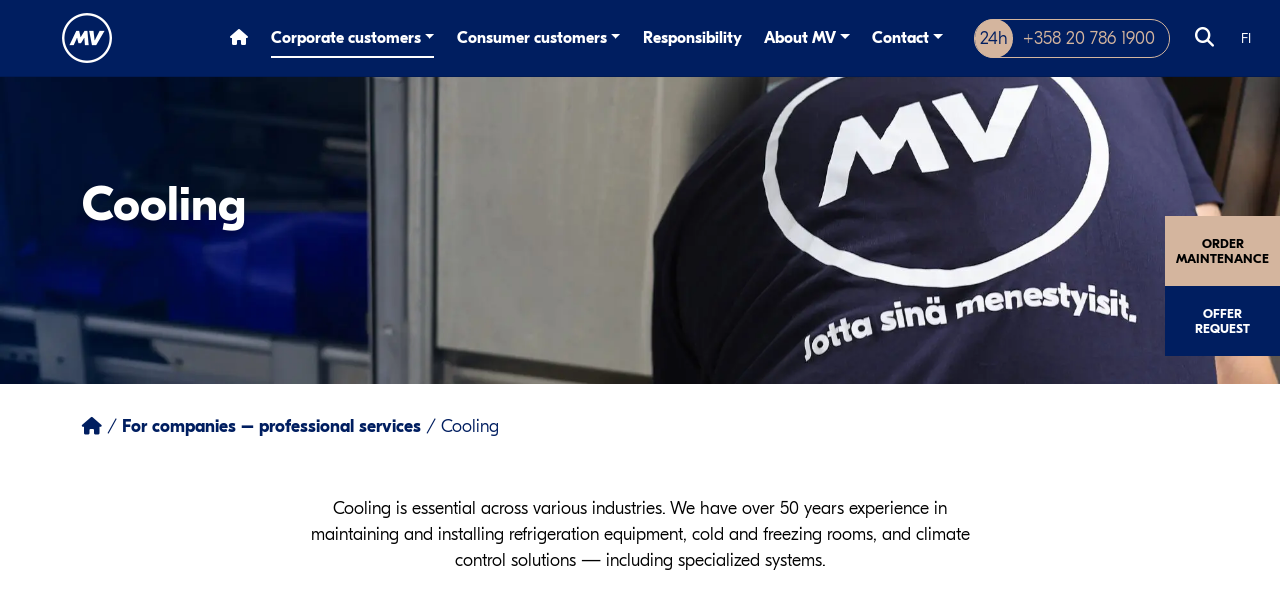

--- FILE ---
content_type: text/html; charset=UTF-8
request_url: https://mv-jaahdytys.fi/en/for-companies/cooling/
body_size: 21643
content:

<!doctype html>  
<html dir="ltr" lang="en-GB" prefix="og: https://ogp.me/ns#">
<head>
	<meta charset="UTF-8">
	<meta name="viewport" content="width=device-width, initial-scale=1.0">
	<link rel="pingback" href="https://mv-jaahdytys.fi/xmlrpc.php">
	
	<link rel="apple-touch-icon" sizes="57x57" href="https://mv-jaahdytys.fi/wp-content/themes/mv-jaahdytys/img/ico/apple-icon-57x57.png">
	<link rel="apple-touch-icon" sizes="60x60" href="https://mv-jaahdytys.fi/wp-content/themes/mv-jaahdytys/img/ico/apple-icon-60x60.png">
	<link rel="apple-touch-icon" sizes="72x72" href="https://mv-jaahdytys.fi/wp-content/themes/mv-jaahdytys/img/ico/apple-icon-72x72.png">
	<link rel="apple-touch-icon" sizes="76x76" href="https://mv-jaahdytys.fi/wp-content/themes/mv-jaahdytys/img/ico/apple-icon-76x76.png">
	<link rel="apple-touch-icon" sizes="114x114" href="https://mv-jaahdytys.fi/wp-content/themes/mv-jaahdytys/img/ico/apple-icon-114x114.png">
	<link rel="apple-touch-icon" sizes="120x120" href="https://mv-jaahdytys.fi/wp-content/themes/mv-jaahdytys/img/ico/apple-icon-120x120.png">
	<link rel="apple-touch-icon" sizes="144x144" href="https://mv-jaahdytys.fi/wp-content/themes/mv-jaahdytys/img/ico/apple-icon-144x144.png">
	<link rel="apple-touch-icon" sizes="152x152" href="https://mv-jaahdytys.fi/wp-content/themes/mv-jaahdytys/img/ico/apple-icon-152x152.png">
	<link rel="apple-touch-icon" sizes="180x180" href="https://mv-jaahdytys.fi/wp-content/themes/mv-jaahdytys/img/ico/apple-icon-180x180.png">
	<link rel="icon" type="image/png" sizes="192x192"  href="https://mv-jaahdytys.fi/wp-content/themes/mv-jaahdytys/img/ico/android-icon-192x192.png">
	<link rel="icon" type="image/png" sizes="32x32" href="https://mv-jaahdytys.fi/wp-content/themes/mv-jaahdytys/img/ico/favicon-32x32.png">
	<link rel="icon" type="image/png" sizes="96x96" href="https://mv-jaahdytys.fi/wp-content/themes/mv-jaahdytys/img/ico/favicon-96x96.png">
	<link rel="icon" type="image/png" sizes="16x16" href="https://mv-jaahdytys.fi/wp-content/themes/mv-jaahdytys/img/ico/favicon-16x16.png">

	<link rel="manifest" href="https://mv-jaahdytys.fi/wp-content/themes/mv-jaahdytys/img/ico/manifest.json">
	<meta name="msapplication-TileColor" content="#ffffff">
	<meta name="msapplication-TileImage" content="https://mv-jaahdytys.fi/wp-content/themes/mv-jaahdytys/img/ico/ms-icon-144x144.png">
	<meta name="theme-color" content="#ffffff">

    <script src="https://kit.fontawesome.com/db5f1612d2.js" crossorigin="anonymous"></script>
    	
    <link rel="stylesheet" href="https://unpkg.com/swiper@8/swiper-bundle.min.css"/>
	<script src="https://unpkg.com/swiper@8/swiper-bundle.min.js"></script>	
		
	<script data-cfasync="false" data-no-defer="1" data-no-minify="1" data-no-optimize="1">var ewww_webp_supported=!1;function check_webp_feature(A,e){var w;e=void 0!==e?e:function(){},ewww_webp_supported?e(ewww_webp_supported):((w=new Image).onload=function(){ewww_webp_supported=0<w.width&&0<w.height,e&&e(ewww_webp_supported)},w.onerror=function(){e&&e(!1)},w.src="data:image/webp;base64,"+{alpha:"UklGRkoAAABXRUJQVlA4WAoAAAAQAAAAAAAAAAAAQUxQSAwAAAARBxAR/Q9ERP8DAABWUDggGAAAABQBAJ0BKgEAAQAAAP4AAA3AAP7mtQAAAA=="}[A])}check_webp_feature("alpha");</script><script data-cfasync="false" data-no-defer="1" data-no-minify="1" data-no-optimize="1">var Arrive=function(c,w){"use strict";if(c.MutationObserver&&"undefined"!=typeof HTMLElement){var r,a=0,u=(r=HTMLElement.prototype.matches||HTMLElement.prototype.webkitMatchesSelector||HTMLElement.prototype.mozMatchesSelector||HTMLElement.prototype.msMatchesSelector,{matchesSelector:function(e,t){return e instanceof HTMLElement&&r.call(e,t)},addMethod:function(e,t,r){var a=e[t];e[t]=function(){return r.length==arguments.length?r.apply(this,arguments):"function"==typeof a?a.apply(this,arguments):void 0}},callCallbacks:function(e,t){t&&t.options.onceOnly&&1==t.firedElems.length&&(e=[e[0]]);for(var r,a=0;r=e[a];a++)r&&r.callback&&r.callback.call(r.elem,r.elem);t&&t.options.onceOnly&&1==t.firedElems.length&&t.me.unbindEventWithSelectorAndCallback.call(t.target,t.selector,t.callback)},checkChildNodesRecursively:function(e,t,r,a){for(var i,n=0;i=e[n];n++)r(i,t,a)&&a.push({callback:t.callback,elem:i}),0<i.childNodes.length&&u.checkChildNodesRecursively(i.childNodes,t,r,a)},mergeArrays:function(e,t){var r,a={};for(r in e)e.hasOwnProperty(r)&&(a[r]=e[r]);for(r in t)t.hasOwnProperty(r)&&(a[r]=t[r]);return a},toElementsArray:function(e){return e=void 0!==e&&("number"!=typeof e.length||e===c)?[e]:e}}),e=(l.prototype.addEvent=function(e,t,r,a){a={target:e,selector:t,options:r,callback:a,firedElems:[]};return this._beforeAdding&&this._beforeAdding(a),this._eventsBucket.push(a),a},l.prototype.removeEvent=function(e){for(var t,r=this._eventsBucket.length-1;t=this._eventsBucket[r];r--)e(t)&&(this._beforeRemoving&&this._beforeRemoving(t),(t=this._eventsBucket.splice(r,1))&&t.length&&(t[0].callback=null))},l.prototype.beforeAdding=function(e){this._beforeAdding=e},l.prototype.beforeRemoving=function(e){this._beforeRemoving=e},l),t=function(i,n){var o=new e,l=this,s={fireOnAttributesModification:!1};return o.beforeAdding(function(t){var e=t.target;e!==c.document&&e!==c||(e=document.getElementsByTagName("html")[0]);var r=new MutationObserver(function(e){n.call(this,e,t)}),a=i(t.options);r.observe(e,a),t.observer=r,t.me=l}),o.beforeRemoving(function(e){e.observer.disconnect()}),this.bindEvent=function(e,t,r){t=u.mergeArrays(s,t);for(var a=u.toElementsArray(this),i=0;i<a.length;i++)o.addEvent(a[i],e,t,r)},this.unbindEvent=function(){var r=u.toElementsArray(this);o.removeEvent(function(e){for(var t=0;t<r.length;t++)if(this===w||e.target===r[t])return!0;return!1})},this.unbindEventWithSelectorOrCallback=function(r){var a=u.toElementsArray(this),i=r,e="function"==typeof r?function(e){for(var t=0;t<a.length;t++)if((this===w||e.target===a[t])&&e.callback===i)return!0;return!1}:function(e){for(var t=0;t<a.length;t++)if((this===w||e.target===a[t])&&e.selector===r)return!0;return!1};o.removeEvent(e)},this.unbindEventWithSelectorAndCallback=function(r,a){var i=u.toElementsArray(this);o.removeEvent(function(e){for(var t=0;t<i.length;t++)if((this===w||e.target===i[t])&&e.selector===r&&e.callback===a)return!0;return!1})},this},i=new function(){var s={fireOnAttributesModification:!1,onceOnly:!1,existing:!1};function n(e,t,r){return!(!u.matchesSelector(e,t.selector)||(e._id===w&&(e._id=a++),-1!=t.firedElems.indexOf(e._id)))&&(t.firedElems.push(e._id),!0)}var c=(i=new t(function(e){var t={attributes:!1,childList:!0,subtree:!0};return e.fireOnAttributesModification&&(t.attributes=!0),t},function(e,i){e.forEach(function(e){var t=e.addedNodes,r=e.target,a=[];null!==t&&0<t.length?u.checkChildNodesRecursively(t,i,n,a):"attributes"===e.type&&n(r,i)&&a.push({callback:i.callback,elem:r}),u.callCallbacks(a,i)})})).bindEvent;return i.bindEvent=function(e,t,r){t=void 0===r?(r=t,s):u.mergeArrays(s,t);var a=u.toElementsArray(this);if(t.existing){for(var i=[],n=0;n<a.length;n++)for(var o=a[n].querySelectorAll(e),l=0;l<o.length;l++)i.push({callback:r,elem:o[l]});if(t.onceOnly&&i.length)return r.call(i[0].elem,i[0].elem);setTimeout(u.callCallbacks,1,i)}c.call(this,e,t,r)},i},o=new function(){var a={};function i(e,t){return u.matchesSelector(e,t.selector)}var n=(o=new t(function(){return{childList:!0,subtree:!0}},function(e,r){e.forEach(function(e){var t=e.removedNodes,e=[];null!==t&&0<t.length&&u.checkChildNodesRecursively(t,r,i,e),u.callCallbacks(e,r)})})).bindEvent;return o.bindEvent=function(e,t,r){t=void 0===r?(r=t,a):u.mergeArrays(a,t),n.call(this,e,t,r)},o};d(HTMLElement.prototype),d(NodeList.prototype),d(HTMLCollection.prototype),d(HTMLDocument.prototype),d(Window.prototype);var n={};return s(i,n,"unbindAllArrive"),s(o,n,"unbindAllLeave"),n}function l(){this._eventsBucket=[],this._beforeAdding=null,this._beforeRemoving=null}function s(e,t,r){u.addMethod(t,r,e.unbindEvent),u.addMethod(t,r,e.unbindEventWithSelectorOrCallback),u.addMethod(t,r,e.unbindEventWithSelectorAndCallback)}function d(e){e.arrive=i.bindEvent,s(i,e,"unbindArrive"),e.leave=o.bindEvent,s(o,e,"unbindLeave")}}(window,void 0),ewww_webp_supported=!1;function check_webp_feature(e,t){var r;ewww_webp_supported?t(ewww_webp_supported):((r=new Image).onload=function(){ewww_webp_supported=0<r.width&&0<r.height,t(ewww_webp_supported)},r.onerror=function(){t(!1)},r.src="data:image/webp;base64,"+{alpha:"UklGRkoAAABXRUJQVlA4WAoAAAAQAAAAAAAAAAAAQUxQSAwAAAARBxAR/Q9ERP8DAABWUDggGAAAABQBAJ0BKgEAAQAAAP4AAA3AAP7mtQAAAA==",animation:"UklGRlIAAABXRUJQVlA4WAoAAAASAAAAAAAAAAAAQU5JTQYAAAD/////AABBTk1GJgAAAAAAAAAAAAAAAAAAAGQAAABWUDhMDQAAAC8AAAAQBxAREYiI/gcA"}[e])}function ewwwLoadImages(e){if(e){for(var t=document.querySelectorAll(".batch-image img, .image-wrapper a, .ngg-pro-masonry-item a, .ngg-galleria-offscreen-seo-wrapper a"),r=0,a=t.length;r<a;r++)ewwwAttr(t[r],"data-src",t[r].getAttribute("data-webp")),ewwwAttr(t[r],"data-thumbnail",t[r].getAttribute("data-webp-thumbnail"));for(var i=document.querySelectorAll("div.woocommerce-product-gallery__image"),r=0,a=i.length;r<a;r++)ewwwAttr(i[r],"data-thumb",i[r].getAttribute("data-webp-thumb"))}for(var n=document.querySelectorAll("video"),r=0,a=n.length;r<a;r++)ewwwAttr(n[r],"poster",e?n[r].getAttribute("data-poster-webp"):n[r].getAttribute("data-poster-image"));for(var o,l=document.querySelectorAll("img.ewww_webp_lazy_load"),r=0,a=l.length;r<a;r++)e&&(ewwwAttr(l[r],"data-lazy-srcset",l[r].getAttribute("data-lazy-srcset-webp")),ewwwAttr(l[r],"data-srcset",l[r].getAttribute("data-srcset-webp")),ewwwAttr(l[r],"data-lazy-src",l[r].getAttribute("data-lazy-src-webp")),ewwwAttr(l[r],"data-src",l[r].getAttribute("data-src-webp")),ewwwAttr(l[r],"data-orig-file",l[r].getAttribute("data-webp-orig-file")),ewwwAttr(l[r],"data-medium-file",l[r].getAttribute("data-webp-medium-file")),ewwwAttr(l[r],"data-large-file",l[r].getAttribute("data-webp-large-file")),null!=(o=l[r].getAttribute("srcset"))&&!1!==o&&o.includes("R0lGOD")&&ewwwAttr(l[r],"src",l[r].getAttribute("data-lazy-src-webp"))),l[r].className=l[r].className.replace(/\bewww_webp_lazy_load\b/,"");for(var s=document.querySelectorAll(".ewww_webp"),r=0,a=s.length;r<a;r++)e?(ewwwAttr(s[r],"srcset",s[r].getAttribute("data-srcset-webp")),ewwwAttr(s[r],"src",s[r].getAttribute("data-src-webp")),ewwwAttr(s[r],"data-orig-file",s[r].getAttribute("data-webp-orig-file")),ewwwAttr(s[r],"data-medium-file",s[r].getAttribute("data-webp-medium-file")),ewwwAttr(s[r],"data-large-file",s[r].getAttribute("data-webp-large-file")),ewwwAttr(s[r],"data-large_image",s[r].getAttribute("data-webp-large_image")),ewwwAttr(s[r],"data-src",s[r].getAttribute("data-webp-src"))):(ewwwAttr(s[r],"srcset",s[r].getAttribute("data-srcset-img")),ewwwAttr(s[r],"src",s[r].getAttribute("data-src-img"))),s[r].className=s[r].className.replace(/\bewww_webp\b/,"ewww_webp_loaded");window.jQuery&&jQuery.fn.isotope&&jQuery.fn.imagesLoaded&&(jQuery(".fusion-posts-container-infinite").imagesLoaded(function(){jQuery(".fusion-posts-container-infinite").hasClass("isotope")&&jQuery(".fusion-posts-container-infinite").isotope()}),jQuery(".fusion-portfolio:not(.fusion-recent-works) .fusion-portfolio-wrapper").imagesLoaded(function(){jQuery(".fusion-portfolio:not(.fusion-recent-works) .fusion-portfolio-wrapper").isotope()}))}function ewwwWebPInit(e){ewwwLoadImages(e),ewwwNggLoadGalleries(e),document.arrive(".ewww_webp",function(){ewwwLoadImages(e)}),document.arrive(".ewww_webp_lazy_load",function(){ewwwLoadImages(e)}),document.arrive("videos",function(){ewwwLoadImages(e)}),"loading"==document.readyState?document.addEventListener("DOMContentLoaded",ewwwJSONParserInit):("undefined"!=typeof galleries&&ewwwNggParseGalleries(e),ewwwWooParseVariations(e))}function ewwwAttr(e,t,r){null!=r&&!1!==r&&e.setAttribute(t,r)}function ewwwJSONParserInit(){"undefined"!=typeof galleries&&check_webp_feature("alpha",ewwwNggParseGalleries),check_webp_feature("alpha",ewwwWooParseVariations)}function ewwwWooParseVariations(e){if(e)for(var t=document.querySelectorAll("form.variations_form"),r=0,a=t.length;r<a;r++){var i=t[r].getAttribute("data-product_variations"),n=!1;try{for(var o in i=JSON.parse(i))void 0!==i[o]&&void 0!==i[o].image&&(void 0!==i[o].image.src_webp&&(i[o].image.src=i[o].image.src_webp,n=!0),void 0!==i[o].image.srcset_webp&&(i[o].image.srcset=i[o].image.srcset_webp,n=!0),void 0!==i[o].image.full_src_webp&&(i[o].image.full_src=i[o].image.full_src_webp,n=!0),void 0!==i[o].image.gallery_thumbnail_src_webp&&(i[o].image.gallery_thumbnail_src=i[o].image.gallery_thumbnail_src_webp,n=!0),void 0!==i[o].image.thumb_src_webp&&(i[o].image.thumb_src=i[o].image.thumb_src_webp,n=!0));n&&ewwwAttr(t[r],"data-product_variations",JSON.stringify(i))}catch(e){}}}function ewwwNggParseGalleries(e){if(e)for(var t in galleries){var r=galleries[t];galleries[t].images_list=ewwwNggParseImageList(r.images_list)}}function ewwwNggLoadGalleries(e){e&&document.addEventListener("ngg.galleria.themeadded",function(e,t){window.ngg_galleria._create_backup=window.ngg_galleria.create,window.ngg_galleria.create=function(e,t){var r=$(e).data("id");return galleries["gallery_"+r].images_list=ewwwNggParseImageList(galleries["gallery_"+r].images_list),window.ngg_galleria._create_backup(e,t)}})}function ewwwNggParseImageList(e){for(var t in e){var r=e[t];if(void 0!==r["image-webp"]&&(e[t].image=r["image-webp"],delete e[t]["image-webp"]),void 0!==r["thumb-webp"]&&(e[t].thumb=r["thumb-webp"],delete e[t]["thumb-webp"]),void 0!==r.full_image_webp&&(e[t].full_image=r.full_image_webp,delete e[t].full_image_webp),void 0!==r.srcsets)for(var a in r.srcsets)nggSrcset=r.srcsets[a],void 0!==r.srcsets[a+"-webp"]&&(e[t].srcsets[a]=r.srcsets[a+"-webp"],delete e[t].srcsets[a+"-webp"]);if(void 0!==r.full_srcsets)for(var i in r.full_srcsets)nggFSrcset=r.full_srcsets[i],void 0!==r.full_srcsets[i+"-webp"]&&(e[t].full_srcsets[i]=r.full_srcsets[i+"-webp"],delete e[t].full_srcsets[i+"-webp"])}return e}check_webp_feature("alpha",ewwwWebPInit);</script><title>Cooling – MV-Jäähdytys</title>

		<!-- All in One SEO Pro 4.9.3 - aioseo.com -->
	<meta name="description" content="Are you in need of some cooling? We are here to help you! We provide comprehensive service for cooling. You name it, we&#039;ll do it!" />
	<meta name="robots" content="max-image-preview:large" />
	<meta name="google-site-verification" content="mzH0nwRVMud3z2MyvOTAtE0OI2B5tk8QwetNPCjE3WY" />
	<link rel="canonical" href="https://mv-jaahdytys.fi/en/for-companies/cooling/" />
	<meta name="generator" content="All in One SEO Pro (AIOSEO) 4.9.3" />
		<meta property="og:locale" content="en_GB" />
		<meta property="og:site_name" content="MV-Jäähdytys – Huollamme, asennamme ja korjaamme kaikki Suomeen maahantuodut jäähdytyslaitteistot, kylmä- ja pakkastilat, lämpöpumput sekä ammattikeittiölaitteet." />
		<meta property="og:type" content="article" />
		<meta property="og:title" content="Cooling – MV-Jäähdytys" />
		<meta property="og:description" content="Are you in need of some cooling? We are here to help you! We provide comprehensive service for cooling. You name it, we&#039;ll do it!" />
		<meta property="og:url" content="https://mv-jaahdytys.fi/en/for-companies/cooling/" />
		<meta property="og:image" content="https://mv-jaahdytys.fi/wp-content/uploads/2022/12/MV-Jaahdytys-scaled-e1625476563300.jpg" />
		<meta property="og:image:secure_url" content="https://mv-jaahdytys.fi/wp-content/uploads/2022/12/MV-Jaahdytys-scaled-e1625476563300.jpg" />
		<meta property="article:published_time" content="2023-04-28T07:47:47+00:00" />
		<meta property="article:modified_time" content="2025-08-22T08:28:11+00:00" />
		<meta name="twitter:card" content="summary_large_image" />
		<meta name="twitter:title" content="Cooling – MV-Jäähdytys" />
		<meta name="twitter:description" content="Are you in need of some cooling? We are here to help you! We provide comprehensive service for cooling. You name it, we&#039;ll do it!" />
		<meta name="twitter:image" content="https://mv-jaahdytys.fi/wp-content/uploads/2022/12/MV-Jaahdytys-scaled-e1625476563300.jpg" />
		<script type="application/ld+json" class="aioseo-schema">
			{"@context":"https:\/\/schema.org","@graph":[{"@type":"BreadcrumbList","@id":"https:\/\/mv-jaahdytys.fi\/en\/for-companies\/cooling\/#breadcrumblist","itemListElement":[{"@type":"ListItem","@id":"https:\/\/mv-jaahdytys.fi#listItem","position":1,"name":"Home","item":"https:\/\/mv-jaahdytys.fi","nextItem":{"@type":"ListItem","@id":"https:\/\/mv-jaahdytys.fi\/en\/for-companies\/#listItem","name":"For companies &#8211; professional services"}},{"@type":"ListItem","@id":"https:\/\/mv-jaahdytys.fi\/en\/for-companies\/#listItem","position":2,"name":"For companies &#8211; professional services","item":"https:\/\/mv-jaahdytys.fi\/en\/for-companies\/","nextItem":{"@type":"ListItem","@id":"https:\/\/mv-jaahdytys.fi\/en\/for-companies\/cooling\/#listItem","name":"Cooling"},"previousItem":{"@type":"ListItem","@id":"https:\/\/mv-jaahdytys.fi#listItem","name":"Home"}},{"@type":"ListItem","@id":"https:\/\/mv-jaahdytys.fi\/en\/for-companies\/cooling\/#listItem","position":3,"name":"Cooling","previousItem":{"@type":"ListItem","@id":"https:\/\/mv-jaahdytys.fi\/en\/for-companies\/#listItem","name":"For companies &#8211; professional services"}}]},{"@type":"Organization","@id":"https:\/\/mv-jaahdytys.fi\/#organization","name":"MV-J\u00e4\u00e4hdytys","description":"Huollamme, asennamme ja korjaamme kaikki Suomeen maahantuodut j\u00e4\u00e4hdytyslaitteistot, kylm\u00e4- ja pakkastilat, l\u00e4mp\u00f6pumput sek\u00e4 ammattikeitti\u00f6laitteet.","url":"https:\/\/mv-jaahdytys.fi\/"},{"@type":"WebPage","@id":"https:\/\/mv-jaahdytys.fi\/en\/for-companies\/cooling\/#webpage","url":"https:\/\/mv-jaahdytys.fi\/en\/for-companies\/cooling\/","name":"Cooling \u2013 MV-J\u00e4\u00e4hdytys","description":"Are you in need of some cooling? We are here to help you! We provide comprehensive service for cooling. You name it, we'll do it!","inLanguage":"en-GB","isPartOf":{"@id":"https:\/\/mv-jaahdytys.fi\/#website"},"breadcrumb":{"@id":"https:\/\/mv-jaahdytys.fi\/en\/for-companies\/cooling\/#breadcrumblist"},"datePublished":"2023-04-28T10:47:47+03:00","dateModified":"2025-08-22T11:28:11+03:00"},{"@type":"WebSite","@id":"https:\/\/mv-jaahdytys.fi\/#website","url":"https:\/\/mv-jaahdytys.fi\/","name":"MV-J\u00e4\u00e4hdytys","description":"Huollamme, asennamme ja korjaamme kaikki Suomeen maahantuodut j\u00e4\u00e4hdytyslaitteistot, kylm\u00e4- ja pakkastilat, l\u00e4mp\u00f6pumput sek\u00e4 ammattikeitti\u00f6laitteet.","inLanguage":"en-GB","publisher":{"@id":"https:\/\/mv-jaahdytys.fi\/#organization"}}]}
		</script>
		<!-- All in One SEO Pro -->

<script id="cookieyes" type="text/javascript" src="https://cdn-cookieyes.com/client_data/4813c338e46f148755b4c7c2/script.js"></script><link rel="alternate" href="https://mv-jaahdytys.fi/jaahdytys/" hreflang="fi" />
<link rel="alternate" href="https://mv-jaahdytys.fi/en/for-companies/cooling/" hreflang="en" />
<link rel='dns-prefetch' href='//cdn.jsdelivr.net' />
<link rel='dns-prefetch' href='//unpkg.com' />
<link rel='dns-prefetch' href='//api.mapbox.com' />
<link rel="alternate" type="application/rss+xml" title="MV-Jäähdytys &raquo; Feed" href="https://mv-jaahdytys.fi/en/feed/" />
<link rel="alternate" type="application/rss+xml" title="MV-Jäähdytys &raquo; Comments Feed" href="https://mv-jaahdytys.fi/en/comments/feed/" />
<link rel="alternate" title="oEmbed (JSON)" type="application/json+oembed" href="https://mv-jaahdytys.fi/wp-json/oembed/1.0/embed?url=https%3A%2F%2Fmv-jaahdytys.fi%2Fen%2Ffor-companies%2Fcooling%2F&#038;lang=en" />
<link rel="alternate" title="oEmbed (XML)" type="text/xml+oembed" href="https://mv-jaahdytys.fi/wp-json/oembed/1.0/embed?url=https%3A%2F%2Fmv-jaahdytys.fi%2Fen%2Ffor-companies%2Fcooling%2F&#038;format=xml&#038;lang=en" />
<style id='wp-img-auto-sizes-contain-inline-css'>
img:is([sizes=auto i],[sizes^="auto," i]){contain-intrinsic-size:3000px 1500px}
/*# sourceURL=wp-img-auto-sizes-contain-inline-css */
</style>

<style id='wp-emoji-styles-inline-css'>

	img.wp-smiley, img.emoji {
		display: inline !important;
		border: none !important;
		box-shadow: none !important;
		height: 1em !important;
		width: 1em !important;
		margin: 0 0.07em !important;
		vertical-align: -0.1em !important;
		background: none !important;
		padding: 0 !important;
	}
/*# sourceURL=wp-emoji-styles-inline-css */
</style>
<link rel='stylesheet' id='wp-block-library-css' href='https://mv-jaahdytys.fi/wp-includes/css/dist/block-library/style.min.css?ver=6.9' media='all' />
<style id='wp-block-button-inline-css'>
.wp-block-button__link{align-content:center;box-sizing:border-box;cursor:pointer;display:inline-block;height:100%;text-align:center;word-break:break-word}.wp-block-button__link.aligncenter{text-align:center}.wp-block-button__link.alignright{text-align:right}:where(.wp-block-button__link){border-radius:9999px;box-shadow:none;padding:calc(.667em + 2px) calc(1.333em + 2px);text-decoration:none}.wp-block-button[style*=text-decoration] .wp-block-button__link{text-decoration:inherit}.wp-block-buttons>.wp-block-button.has-custom-width{max-width:none}.wp-block-buttons>.wp-block-button.has-custom-width .wp-block-button__link{width:100%}.wp-block-buttons>.wp-block-button.has-custom-font-size .wp-block-button__link{font-size:inherit}.wp-block-buttons>.wp-block-button.wp-block-button__width-25{width:calc(25% - var(--wp--style--block-gap, .5em)*.75)}.wp-block-buttons>.wp-block-button.wp-block-button__width-50{width:calc(50% - var(--wp--style--block-gap, .5em)*.5)}.wp-block-buttons>.wp-block-button.wp-block-button__width-75{width:calc(75% - var(--wp--style--block-gap, .5em)*.25)}.wp-block-buttons>.wp-block-button.wp-block-button__width-100{flex-basis:100%;width:100%}.wp-block-buttons.is-vertical>.wp-block-button.wp-block-button__width-25{width:25%}.wp-block-buttons.is-vertical>.wp-block-button.wp-block-button__width-50{width:50%}.wp-block-buttons.is-vertical>.wp-block-button.wp-block-button__width-75{width:75%}.wp-block-button.is-style-squared,.wp-block-button__link.wp-block-button.is-style-squared{border-radius:0}.wp-block-button.no-border-radius,.wp-block-button__link.no-border-radius{border-radius:0!important}:root :where(.wp-block-button .wp-block-button__link.is-style-outline),:root :where(.wp-block-button.is-style-outline>.wp-block-button__link){border:2px solid;padding:.667em 1.333em}:root :where(.wp-block-button .wp-block-button__link.is-style-outline:not(.has-text-color)),:root :where(.wp-block-button.is-style-outline>.wp-block-button__link:not(.has-text-color)){color:currentColor}:root :where(.wp-block-button .wp-block-button__link.is-style-outline:not(.has-background)),:root :where(.wp-block-button.is-style-outline>.wp-block-button__link:not(.has-background)){background-color:initial;background-image:none}
/*# sourceURL=https://mv-jaahdytys.fi/wp-includes/blocks/button/style.min.css */
</style>
<style id='wp-block-heading-inline-css'>
h1:where(.wp-block-heading).has-background,h2:where(.wp-block-heading).has-background,h3:where(.wp-block-heading).has-background,h4:where(.wp-block-heading).has-background,h5:where(.wp-block-heading).has-background,h6:where(.wp-block-heading).has-background{padding:1.25em 2.375em}h1.has-text-align-left[style*=writing-mode]:where([style*=vertical-lr]),h1.has-text-align-right[style*=writing-mode]:where([style*=vertical-rl]),h2.has-text-align-left[style*=writing-mode]:where([style*=vertical-lr]),h2.has-text-align-right[style*=writing-mode]:where([style*=vertical-rl]),h3.has-text-align-left[style*=writing-mode]:where([style*=vertical-lr]),h3.has-text-align-right[style*=writing-mode]:where([style*=vertical-rl]),h4.has-text-align-left[style*=writing-mode]:where([style*=vertical-lr]),h4.has-text-align-right[style*=writing-mode]:where([style*=vertical-rl]),h5.has-text-align-left[style*=writing-mode]:where([style*=vertical-lr]),h5.has-text-align-right[style*=writing-mode]:where([style*=vertical-rl]),h6.has-text-align-left[style*=writing-mode]:where([style*=vertical-lr]),h6.has-text-align-right[style*=writing-mode]:where([style*=vertical-rl]){rotate:180deg}
/*# sourceURL=https://mv-jaahdytys.fi/wp-includes/blocks/heading/style.min.css */
</style>
<style id='wp-block-image-inline-css'>
.wp-block-image>a,.wp-block-image>figure>a{display:inline-block}.wp-block-image img{box-sizing:border-box;height:auto;max-width:100%;vertical-align:bottom}@media not (prefers-reduced-motion){.wp-block-image img.hide{visibility:hidden}.wp-block-image img.show{animation:show-content-image .4s}}.wp-block-image[style*=border-radius] img,.wp-block-image[style*=border-radius]>a{border-radius:inherit}.wp-block-image.has-custom-border img{box-sizing:border-box}.wp-block-image.aligncenter{text-align:center}.wp-block-image.alignfull>a,.wp-block-image.alignwide>a{width:100%}.wp-block-image.alignfull img,.wp-block-image.alignwide img{height:auto;width:100%}.wp-block-image .aligncenter,.wp-block-image .alignleft,.wp-block-image .alignright,.wp-block-image.aligncenter,.wp-block-image.alignleft,.wp-block-image.alignright{display:table}.wp-block-image .aligncenter>figcaption,.wp-block-image .alignleft>figcaption,.wp-block-image .alignright>figcaption,.wp-block-image.aligncenter>figcaption,.wp-block-image.alignleft>figcaption,.wp-block-image.alignright>figcaption{caption-side:bottom;display:table-caption}.wp-block-image .alignleft{float:left;margin:.5em 1em .5em 0}.wp-block-image .alignright{float:right;margin:.5em 0 .5em 1em}.wp-block-image .aligncenter{margin-left:auto;margin-right:auto}.wp-block-image :where(figcaption){margin-bottom:1em;margin-top:.5em}.wp-block-image.is-style-circle-mask img{border-radius:9999px}@supports ((-webkit-mask-image:none) or (mask-image:none)) or (-webkit-mask-image:none){.wp-block-image.is-style-circle-mask img{border-radius:0;-webkit-mask-image:url('data:image/svg+xml;utf8,<svg viewBox="0 0 100 100" xmlns="http://www.w3.org/2000/svg"><circle cx="50" cy="50" r="50"/></svg>');mask-image:url('data:image/svg+xml;utf8,<svg viewBox="0 0 100 100" xmlns="http://www.w3.org/2000/svg"><circle cx="50" cy="50" r="50"/></svg>');mask-mode:alpha;-webkit-mask-position:center;mask-position:center;-webkit-mask-repeat:no-repeat;mask-repeat:no-repeat;-webkit-mask-size:contain;mask-size:contain}}:root :where(.wp-block-image.is-style-rounded img,.wp-block-image .is-style-rounded img){border-radius:9999px}.wp-block-image figure{margin:0}.wp-lightbox-container{display:flex;flex-direction:column;position:relative}.wp-lightbox-container img{cursor:zoom-in}.wp-lightbox-container img:hover+button{opacity:1}.wp-lightbox-container button{align-items:center;backdrop-filter:blur(16px) saturate(180%);background-color:#5a5a5a40;border:none;border-radius:4px;cursor:zoom-in;display:flex;height:20px;justify-content:center;opacity:0;padding:0;position:absolute;right:16px;text-align:center;top:16px;width:20px;z-index:100}@media not (prefers-reduced-motion){.wp-lightbox-container button{transition:opacity .2s ease}}.wp-lightbox-container button:focus-visible{outline:3px auto #5a5a5a40;outline:3px auto -webkit-focus-ring-color;outline-offset:3px}.wp-lightbox-container button:hover{cursor:pointer;opacity:1}.wp-lightbox-container button:focus{opacity:1}.wp-lightbox-container button:focus,.wp-lightbox-container button:hover,.wp-lightbox-container button:not(:hover):not(:active):not(.has-background){background-color:#5a5a5a40;border:none}.wp-lightbox-overlay{box-sizing:border-box;cursor:zoom-out;height:100vh;left:0;overflow:hidden;position:fixed;top:0;visibility:hidden;width:100%;z-index:100000}.wp-lightbox-overlay .close-button{align-items:center;cursor:pointer;display:flex;justify-content:center;min-height:40px;min-width:40px;padding:0;position:absolute;right:calc(env(safe-area-inset-right) + 16px);top:calc(env(safe-area-inset-top) + 16px);z-index:5000000}.wp-lightbox-overlay .close-button:focus,.wp-lightbox-overlay .close-button:hover,.wp-lightbox-overlay .close-button:not(:hover):not(:active):not(.has-background){background:none;border:none}.wp-lightbox-overlay .lightbox-image-container{height:var(--wp--lightbox-container-height);left:50%;overflow:hidden;position:absolute;top:50%;transform:translate(-50%,-50%);transform-origin:top left;width:var(--wp--lightbox-container-width);z-index:9999999999}.wp-lightbox-overlay .wp-block-image{align-items:center;box-sizing:border-box;display:flex;height:100%;justify-content:center;margin:0;position:relative;transform-origin:0 0;width:100%;z-index:3000000}.wp-lightbox-overlay .wp-block-image img{height:var(--wp--lightbox-image-height);min-height:var(--wp--lightbox-image-height);min-width:var(--wp--lightbox-image-width);width:var(--wp--lightbox-image-width)}.wp-lightbox-overlay .wp-block-image figcaption{display:none}.wp-lightbox-overlay button{background:none;border:none}.wp-lightbox-overlay .scrim{background-color:#fff;height:100%;opacity:.9;position:absolute;width:100%;z-index:2000000}.wp-lightbox-overlay.active{visibility:visible}@media not (prefers-reduced-motion){.wp-lightbox-overlay.active{animation:turn-on-visibility .25s both}.wp-lightbox-overlay.active img{animation:turn-on-visibility .35s both}.wp-lightbox-overlay.show-closing-animation:not(.active){animation:turn-off-visibility .35s both}.wp-lightbox-overlay.show-closing-animation:not(.active) img{animation:turn-off-visibility .25s both}.wp-lightbox-overlay.zoom.active{animation:none;opacity:1;visibility:visible}.wp-lightbox-overlay.zoom.active .lightbox-image-container{animation:lightbox-zoom-in .4s}.wp-lightbox-overlay.zoom.active .lightbox-image-container img{animation:none}.wp-lightbox-overlay.zoom.active .scrim{animation:turn-on-visibility .4s forwards}.wp-lightbox-overlay.zoom.show-closing-animation:not(.active){animation:none}.wp-lightbox-overlay.zoom.show-closing-animation:not(.active) .lightbox-image-container{animation:lightbox-zoom-out .4s}.wp-lightbox-overlay.zoom.show-closing-animation:not(.active) .lightbox-image-container img{animation:none}.wp-lightbox-overlay.zoom.show-closing-animation:not(.active) .scrim{animation:turn-off-visibility .4s forwards}}@keyframes show-content-image{0%{visibility:hidden}99%{visibility:hidden}to{visibility:visible}}@keyframes turn-on-visibility{0%{opacity:0}to{opacity:1}}@keyframes turn-off-visibility{0%{opacity:1;visibility:visible}99%{opacity:0;visibility:visible}to{opacity:0;visibility:hidden}}@keyframes lightbox-zoom-in{0%{transform:translate(calc((-100vw + var(--wp--lightbox-scrollbar-width))/2 + var(--wp--lightbox-initial-left-position)),calc(-50vh + var(--wp--lightbox-initial-top-position))) scale(var(--wp--lightbox-scale))}to{transform:translate(-50%,-50%) scale(1)}}@keyframes lightbox-zoom-out{0%{transform:translate(-50%,-50%) scale(1);visibility:visible}99%{visibility:visible}to{transform:translate(calc((-100vw + var(--wp--lightbox-scrollbar-width))/2 + var(--wp--lightbox-initial-left-position)),calc(-50vh + var(--wp--lightbox-initial-top-position))) scale(var(--wp--lightbox-scale));visibility:hidden}}
/*# sourceURL=https://mv-jaahdytys.fi/wp-includes/blocks/image/style.min.css */
</style>
<style id='wp-block-list-inline-css'>
ol,ul{box-sizing:border-box}:root :where(.wp-block-list.has-background){padding:1.25em 2.375em}
/*# sourceURL=https://mv-jaahdytys.fi/wp-includes/blocks/list/style.min.css */
</style>
<style id='wp-block-media-text-inline-css'>
.wp-block-media-text{box-sizing:border-box;
  /*!rtl:begin:ignore*/direction:ltr;
  /*!rtl:end:ignore*/display:grid;grid-template-columns:50% 1fr;grid-template-rows:auto}.wp-block-media-text.has-media-on-the-right{grid-template-columns:1fr 50%}.wp-block-media-text.is-vertically-aligned-top>.wp-block-media-text__content,.wp-block-media-text.is-vertically-aligned-top>.wp-block-media-text__media{align-self:start}.wp-block-media-text.is-vertically-aligned-center>.wp-block-media-text__content,.wp-block-media-text.is-vertically-aligned-center>.wp-block-media-text__media,.wp-block-media-text>.wp-block-media-text__content,.wp-block-media-text>.wp-block-media-text__media{align-self:center}.wp-block-media-text.is-vertically-aligned-bottom>.wp-block-media-text__content,.wp-block-media-text.is-vertically-aligned-bottom>.wp-block-media-text__media{align-self:end}.wp-block-media-text>.wp-block-media-text__media{
  /*!rtl:begin:ignore*/grid-column:1;grid-row:1;
  /*!rtl:end:ignore*/margin:0}.wp-block-media-text>.wp-block-media-text__content{direction:ltr;
  /*!rtl:begin:ignore*/grid-column:2;grid-row:1;
  /*!rtl:end:ignore*/padding:0 8%;word-break:break-word}.wp-block-media-text.has-media-on-the-right>.wp-block-media-text__media{
  /*!rtl:begin:ignore*/grid-column:2;grid-row:1
  /*!rtl:end:ignore*/}.wp-block-media-text.has-media-on-the-right>.wp-block-media-text__content{
  /*!rtl:begin:ignore*/grid-column:1;grid-row:1
  /*!rtl:end:ignore*/}.wp-block-media-text__media a{display:block}.wp-block-media-text__media img,.wp-block-media-text__media video{height:auto;max-width:unset;vertical-align:middle;width:100%}.wp-block-media-text.is-image-fill>.wp-block-media-text__media{background-size:cover;height:100%;min-height:250px}.wp-block-media-text.is-image-fill>.wp-block-media-text__media>a{display:block;height:100%}.wp-block-media-text.is-image-fill>.wp-block-media-text__media img{height:1px;margin:-1px;overflow:hidden;padding:0;position:absolute;width:1px;clip:rect(0,0,0,0);border:0}.wp-block-media-text.is-image-fill-element>.wp-block-media-text__media{height:100%;min-height:250px}.wp-block-media-text.is-image-fill-element>.wp-block-media-text__media>a{display:block;height:100%}.wp-block-media-text.is-image-fill-element>.wp-block-media-text__media img{height:100%;object-fit:cover;width:100%}@media (max-width:600px){.wp-block-media-text.is-stacked-on-mobile{grid-template-columns:100%!important}.wp-block-media-text.is-stacked-on-mobile>.wp-block-media-text__media{grid-column:1;grid-row:1}.wp-block-media-text.is-stacked-on-mobile>.wp-block-media-text__content{grid-column:1;grid-row:2}}
/*# sourceURL=https://mv-jaahdytys.fi/wp-includes/blocks/media-text/style.min.css */
</style>
<style id='wp-block-buttons-inline-css'>
.wp-block-buttons{box-sizing:border-box}.wp-block-buttons.is-vertical{flex-direction:column}.wp-block-buttons.is-vertical>.wp-block-button:last-child{margin-bottom:0}.wp-block-buttons>.wp-block-button{display:inline-block;margin:0}.wp-block-buttons.is-content-justification-left{justify-content:flex-start}.wp-block-buttons.is-content-justification-left.is-vertical{align-items:flex-start}.wp-block-buttons.is-content-justification-center{justify-content:center}.wp-block-buttons.is-content-justification-center.is-vertical{align-items:center}.wp-block-buttons.is-content-justification-right{justify-content:flex-end}.wp-block-buttons.is-content-justification-right.is-vertical{align-items:flex-end}.wp-block-buttons.is-content-justification-space-between{justify-content:space-between}.wp-block-buttons.aligncenter{text-align:center}.wp-block-buttons:not(.is-content-justification-space-between,.is-content-justification-right,.is-content-justification-left,.is-content-justification-center) .wp-block-button.aligncenter{margin-left:auto;margin-right:auto;width:100%}.wp-block-buttons[style*=text-decoration] .wp-block-button,.wp-block-buttons[style*=text-decoration] .wp-block-button__link{text-decoration:inherit}.wp-block-buttons.has-custom-font-size .wp-block-button__link{font-size:inherit}.wp-block-buttons .wp-block-button__link{width:100%}.wp-block-button.aligncenter{text-align:center}
/*# sourceURL=https://mv-jaahdytys.fi/wp-includes/blocks/buttons/style.min.css */
</style>
<style id='wp-block-columns-inline-css'>
.wp-block-columns{box-sizing:border-box;display:flex;flex-wrap:wrap!important}@media (min-width:782px){.wp-block-columns{flex-wrap:nowrap!important}}.wp-block-columns{align-items:normal!important}.wp-block-columns.are-vertically-aligned-top{align-items:flex-start}.wp-block-columns.are-vertically-aligned-center{align-items:center}.wp-block-columns.are-vertically-aligned-bottom{align-items:flex-end}@media (max-width:781px){.wp-block-columns:not(.is-not-stacked-on-mobile)>.wp-block-column{flex-basis:100%!important}}@media (min-width:782px){.wp-block-columns:not(.is-not-stacked-on-mobile)>.wp-block-column{flex-basis:0;flex-grow:1}.wp-block-columns:not(.is-not-stacked-on-mobile)>.wp-block-column[style*=flex-basis]{flex-grow:0}}.wp-block-columns.is-not-stacked-on-mobile{flex-wrap:nowrap!important}.wp-block-columns.is-not-stacked-on-mobile>.wp-block-column{flex-basis:0;flex-grow:1}.wp-block-columns.is-not-stacked-on-mobile>.wp-block-column[style*=flex-basis]{flex-grow:0}:where(.wp-block-columns){margin-bottom:1.75em}:where(.wp-block-columns.has-background){padding:1.25em 2.375em}.wp-block-column{flex-grow:1;min-width:0;overflow-wrap:break-word;word-break:break-word}.wp-block-column.is-vertically-aligned-top{align-self:flex-start}.wp-block-column.is-vertically-aligned-center{align-self:center}.wp-block-column.is-vertically-aligned-bottom{align-self:flex-end}.wp-block-column.is-vertically-aligned-stretch{align-self:stretch}.wp-block-column.is-vertically-aligned-bottom,.wp-block-column.is-vertically-aligned-center,.wp-block-column.is-vertically-aligned-top{width:100%}
/*# sourceURL=https://mv-jaahdytys.fi/wp-includes/blocks/columns/style.min.css */
</style>
<style id='wp-block-group-inline-css'>
.wp-block-group{box-sizing:border-box}:where(.wp-block-group.wp-block-group-is-layout-constrained){position:relative}
/*# sourceURL=https://mv-jaahdytys.fi/wp-includes/blocks/group/style.min.css */
</style>
<style id='wp-block-paragraph-inline-css'>
.is-small-text{font-size:.875em}.is-regular-text{font-size:1em}.is-large-text{font-size:2.25em}.is-larger-text{font-size:3em}.has-drop-cap:not(:focus):first-letter{float:left;font-size:8.4em;font-style:normal;font-weight:100;line-height:.68;margin:.05em .1em 0 0;text-transform:uppercase}body.rtl .has-drop-cap:not(:focus):first-letter{float:none;margin-left:.1em}p.has-drop-cap.has-background{overflow:hidden}:root :where(p.has-background){padding:1.25em 2.375em}:where(p.has-text-color:not(.has-link-color)) a{color:inherit}p.has-text-align-left[style*="writing-mode:vertical-lr"],p.has-text-align-right[style*="writing-mode:vertical-rl"]{rotate:180deg}
/*# sourceURL=https://mv-jaahdytys.fi/wp-includes/blocks/paragraph/style.min.css */
</style>
<style id='wp-block-separator-inline-css'>
@charset "UTF-8";.wp-block-separator{border:none;border-top:2px solid}:root :where(.wp-block-separator.is-style-dots){height:auto;line-height:1;text-align:center}:root :where(.wp-block-separator.is-style-dots):before{color:currentColor;content:"···";font-family:serif;font-size:1.5em;letter-spacing:2em;padding-left:2em}.wp-block-separator.is-style-dots{background:none!important;border:none!important}
/*# sourceURL=https://mv-jaahdytys.fi/wp-includes/blocks/separator/style.min.css */
</style>
<style id='wp-block-spacer-inline-css'>
.wp-block-spacer{clear:both}
/*# sourceURL=https://mv-jaahdytys.fi/wp-includes/blocks/spacer/style.min.css */
</style>
<style id='global-styles-inline-css'>
:root{--wp--preset--aspect-ratio--square: 1;--wp--preset--aspect-ratio--4-3: 4/3;--wp--preset--aspect-ratio--3-4: 3/4;--wp--preset--aspect-ratio--3-2: 3/2;--wp--preset--aspect-ratio--2-3: 2/3;--wp--preset--aspect-ratio--16-9: 16/9;--wp--preset--aspect-ratio--9-16: 9/16;--wp--preset--color--black: #000;--wp--preset--color--cyan-bluish-gray: #abb8c3;--wp--preset--color--white: #fff;--wp--preset--color--pale-pink: #f78da7;--wp--preset--color--vivid-red: #cf2e2e;--wp--preset--color--luminous-vivid-orange: #ff6900;--wp--preset--color--luminous-vivid-amber: #fcb900;--wp--preset--color--light-green-cyan: #7bdcb5;--wp--preset--color--vivid-green-cyan: #00d084;--wp--preset--color--pale-cyan-blue: #8ed1fc;--wp--preset--color--vivid-cyan-blue: #0693e3;--wp--preset--color--vivid-purple: #9b51e0;--wp--preset--color--gray: #f8f8f9;--wp--preset--color--blue: #001E60;--wp--preset--color--beige: #D4B59E;--wp--preset--gradient--vivid-cyan-blue-to-vivid-purple: linear-gradient(135deg,rgb(6,147,227) 0%,rgb(155,81,224) 100%);--wp--preset--gradient--light-green-cyan-to-vivid-green-cyan: linear-gradient(135deg,rgb(122,220,180) 0%,rgb(0,208,130) 100%);--wp--preset--gradient--luminous-vivid-amber-to-luminous-vivid-orange: linear-gradient(135deg,rgb(252,185,0) 0%,rgb(255,105,0) 100%);--wp--preset--gradient--luminous-vivid-orange-to-vivid-red: linear-gradient(135deg,rgb(255,105,0) 0%,rgb(207,46,46) 100%);--wp--preset--gradient--very-light-gray-to-cyan-bluish-gray: linear-gradient(135deg,rgb(238,238,238) 0%,rgb(169,184,195) 100%);--wp--preset--gradient--cool-to-warm-spectrum: linear-gradient(135deg,rgb(74,234,220) 0%,rgb(151,120,209) 20%,rgb(207,42,186) 40%,rgb(238,44,130) 60%,rgb(251,105,98) 80%,rgb(254,248,76) 100%);--wp--preset--gradient--blush-light-purple: linear-gradient(135deg,rgb(255,206,236) 0%,rgb(152,150,240) 100%);--wp--preset--gradient--blush-bordeaux: linear-gradient(135deg,rgb(254,205,165) 0%,rgb(254,45,45) 50%,rgb(107,0,62) 100%);--wp--preset--gradient--luminous-dusk: linear-gradient(135deg,rgb(255,203,112) 0%,rgb(199,81,192) 50%,rgb(65,88,208) 100%);--wp--preset--gradient--pale-ocean: linear-gradient(135deg,rgb(255,245,203) 0%,rgb(182,227,212) 50%,rgb(51,167,181) 100%);--wp--preset--gradient--electric-grass: linear-gradient(135deg,rgb(202,248,128) 0%,rgb(113,206,126) 100%);--wp--preset--gradient--midnight: linear-gradient(135deg,rgb(2,3,129) 0%,rgb(40,116,252) 100%);--wp--preset--font-size--small: 13px;--wp--preset--font-size--medium: 20px;--wp--preset--font-size--large: 36px;--wp--preset--font-size--x-large: 42px;--wp--preset--spacing--20: 0.44rem;--wp--preset--spacing--30: 0.67rem;--wp--preset--spacing--40: 1rem;--wp--preset--spacing--50: 1.5rem;--wp--preset--spacing--60: 2.25rem;--wp--preset--spacing--70: 3.38rem;--wp--preset--spacing--80: 5.06rem;--wp--preset--shadow--natural: 6px 6px 9px rgba(0, 0, 0, 0.2);--wp--preset--shadow--deep: 12px 12px 50px rgba(0, 0, 0, 0.4);--wp--preset--shadow--sharp: 6px 6px 0px rgba(0, 0, 0, 0.2);--wp--preset--shadow--outlined: 6px 6px 0px -3px rgb(255, 255, 255), 6px 6px rgb(0, 0, 0);--wp--preset--shadow--crisp: 6px 6px 0px rgb(0, 0, 0);}:where(.is-layout-flex){gap: 0.5em;}:where(.is-layout-grid){gap: 0.5em;}body .is-layout-flex{display: flex;}.is-layout-flex{flex-wrap: wrap;align-items: center;}.is-layout-flex > :is(*, div){margin: 0;}body .is-layout-grid{display: grid;}.is-layout-grid > :is(*, div){margin: 0;}:where(.wp-block-columns.is-layout-flex){gap: 2em;}:where(.wp-block-columns.is-layout-grid){gap: 2em;}:where(.wp-block-post-template.is-layout-flex){gap: 1.25em;}:where(.wp-block-post-template.is-layout-grid){gap: 1.25em;}.has-black-color{color: var(--wp--preset--color--black) !important;}.has-cyan-bluish-gray-color{color: var(--wp--preset--color--cyan-bluish-gray) !important;}.has-white-color{color: var(--wp--preset--color--white) !important;}.has-pale-pink-color{color: var(--wp--preset--color--pale-pink) !important;}.has-vivid-red-color{color: var(--wp--preset--color--vivid-red) !important;}.has-luminous-vivid-orange-color{color: var(--wp--preset--color--luminous-vivid-orange) !important;}.has-luminous-vivid-amber-color{color: var(--wp--preset--color--luminous-vivid-amber) !important;}.has-light-green-cyan-color{color: var(--wp--preset--color--light-green-cyan) !important;}.has-vivid-green-cyan-color{color: var(--wp--preset--color--vivid-green-cyan) !important;}.has-pale-cyan-blue-color{color: var(--wp--preset--color--pale-cyan-blue) !important;}.has-vivid-cyan-blue-color{color: var(--wp--preset--color--vivid-cyan-blue) !important;}.has-vivid-purple-color{color: var(--wp--preset--color--vivid-purple) !important;}.has-black-background-color{background-color: var(--wp--preset--color--black) !important;}.has-cyan-bluish-gray-background-color{background-color: var(--wp--preset--color--cyan-bluish-gray) !important;}.has-white-background-color{background-color: var(--wp--preset--color--white) !important;}.has-pale-pink-background-color{background-color: var(--wp--preset--color--pale-pink) !important;}.has-vivid-red-background-color{background-color: var(--wp--preset--color--vivid-red) !important;}.has-luminous-vivid-orange-background-color{background-color: var(--wp--preset--color--luminous-vivid-orange) !important;}.has-luminous-vivid-amber-background-color{background-color: var(--wp--preset--color--luminous-vivid-amber) !important;}.has-light-green-cyan-background-color{background-color: var(--wp--preset--color--light-green-cyan) !important;}.has-vivid-green-cyan-background-color{background-color: var(--wp--preset--color--vivid-green-cyan) !important;}.has-pale-cyan-blue-background-color{background-color: var(--wp--preset--color--pale-cyan-blue) !important;}.has-vivid-cyan-blue-background-color{background-color: var(--wp--preset--color--vivid-cyan-blue) !important;}.has-vivid-purple-background-color{background-color: var(--wp--preset--color--vivid-purple) !important;}.has-black-border-color{border-color: var(--wp--preset--color--black) !important;}.has-cyan-bluish-gray-border-color{border-color: var(--wp--preset--color--cyan-bluish-gray) !important;}.has-white-border-color{border-color: var(--wp--preset--color--white) !important;}.has-pale-pink-border-color{border-color: var(--wp--preset--color--pale-pink) !important;}.has-vivid-red-border-color{border-color: var(--wp--preset--color--vivid-red) !important;}.has-luminous-vivid-orange-border-color{border-color: var(--wp--preset--color--luminous-vivid-orange) !important;}.has-luminous-vivid-amber-border-color{border-color: var(--wp--preset--color--luminous-vivid-amber) !important;}.has-light-green-cyan-border-color{border-color: var(--wp--preset--color--light-green-cyan) !important;}.has-vivid-green-cyan-border-color{border-color: var(--wp--preset--color--vivid-green-cyan) !important;}.has-pale-cyan-blue-border-color{border-color: var(--wp--preset--color--pale-cyan-blue) !important;}.has-vivid-cyan-blue-border-color{border-color: var(--wp--preset--color--vivid-cyan-blue) !important;}.has-vivid-purple-border-color{border-color: var(--wp--preset--color--vivid-purple) !important;}.has-vivid-cyan-blue-to-vivid-purple-gradient-background{background: var(--wp--preset--gradient--vivid-cyan-blue-to-vivid-purple) !important;}.has-light-green-cyan-to-vivid-green-cyan-gradient-background{background: var(--wp--preset--gradient--light-green-cyan-to-vivid-green-cyan) !important;}.has-luminous-vivid-amber-to-luminous-vivid-orange-gradient-background{background: var(--wp--preset--gradient--luminous-vivid-amber-to-luminous-vivid-orange) !important;}.has-luminous-vivid-orange-to-vivid-red-gradient-background{background: var(--wp--preset--gradient--luminous-vivid-orange-to-vivid-red) !important;}.has-very-light-gray-to-cyan-bluish-gray-gradient-background{background: var(--wp--preset--gradient--very-light-gray-to-cyan-bluish-gray) !important;}.has-cool-to-warm-spectrum-gradient-background{background: var(--wp--preset--gradient--cool-to-warm-spectrum) !important;}.has-blush-light-purple-gradient-background{background: var(--wp--preset--gradient--blush-light-purple) !important;}.has-blush-bordeaux-gradient-background{background: var(--wp--preset--gradient--blush-bordeaux) !important;}.has-luminous-dusk-gradient-background{background: var(--wp--preset--gradient--luminous-dusk) !important;}.has-pale-ocean-gradient-background{background: var(--wp--preset--gradient--pale-ocean) !important;}.has-electric-grass-gradient-background{background: var(--wp--preset--gradient--electric-grass) !important;}.has-midnight-gradient-background{background: var(--wp--preset--gradient--midnight) !important;}.has-small-font-size{font-size: var(--wp--preset--font-size--small) !important;}.has-medium-font-size{font-size: var(--wp--preset--font-size--medium) !important;}.has-large-font-size{font-size: var(--wp--preset--font-size--large) !important;}.has-x-large-font-size{font-size: var(--wp--preset--font-size--x-large) !important;}
:where(.wp-block-columns.is-layout-flex){gap: 2em;}:where(.wp-block-columns.is-layout-grid){gap: 2em;}
/*# sourceURL=global-styles-inline-css */
</style>
<style id='core-block-supports-inline-css'>
.wp-container-core-columns-is-layout-9d6595d7{flex-wrap:nowrap;}
/*# sourceURL=core-block-supports-inline-css */
</style>

<style id='classic-theme-styles-inline-css'>
/*! This file is auto-generated */
.wp-block-button__link{color:#fff;background-color:#32373c;border-radius:9999px;box-shadow:none;text-decoration:none;padding:calc(.667em + 2px) calc(1.333em + 2px);font-size:1.125em}.wp-block-file__button{background:#32373c;color:#fff;text-decoration:none}
/*# sourceURL=/wp-includes/css/classic-themes.min.css */
</style>
<link rel='stylesheet' id='contact-form-7-css' href='https://mv-jaahdytys.fi/wp-content/plugins/contact-form-7/includes/css/styles.css?ver=6.1.4' media='all' />
<link rel='stylesheet' id='bs-style-css' href='https://cdn.jsdelivr.net/npm/bootstrap@5.2.0-beta1/dist/css/bootstrap.min.css?ver=6.9' media='all' />
<link rel='stylesheet' id='varikaswp-style-css' href='https://mv-jaahdytys.fi/wp-content/themes/varikaswp/style.css?ver=6.9' media='all' />
<link rel='stylesheet' id='leaflet-css-css' href='https://unpkg.com/leaflet/dist/leaflet.css' media='all' />
<link rel='stylesheet' id='mapbox-css-css' href='https://api.mapbox.com/mapbox-gl-js/v2.3.1/mapbox-gl.css' media='all' />
<link rel='stylesheet' id='customCSS-css' href='https://mv-jaahdytys.fi/wp-content/themes/mv-jaahdytys/css/style.css?ver=1761288204' media='screen' />
<script src="https://mv-jaahdytys.fi/wp-includes/js/jquery/jquery.min.js?ver=3.7.1" id="jquery-core-js"></script>
<script src="https://mv-jaahdytys.fi/wp-includes/js/jquery/jquery-migrate.min.js?ver=3.4.1" id="jquery-migrate-js"></script>
<link rel="https://api.w.org/" href="https://mv-jaahdytys.fi/wp-json/" /><link rel="alternate" title="JSON" type="application/json" href="https://mv-jaahdytys.fi/wp-json/wp/v2/pages/2940" /><link rel="EditURI" type="application/rsd+xml" title="RSD" href="https://mv-jaahdytys.fi/xmlrpc.php?rsd" />
<meta name="generator" content="WordPress 6.9" />
<link rel='shortlink' href='https://mv-jaahdytys.fi/?p=2940' />
<script>(function (w,d,s,o,r,js,fjs) {
w[r]=w[r]||function() {(w[r].q = w[r].q || []).push(arguments)}
w[r]('app', 'lUUNuxz6Ud');
if(d.getElementById(o)) return;
js = d.createElement(s), fjs = d.getElementsByTagName(s)[0];
js.id = o; js.src = 'https://embed.trustmary.com/embed.js';
js.async = 1; fjs.parentNode.insertBefore(js, fjs);
}(window, document, 'script', 'trustmary-embed', 'tmary'));
</script><script type="text/javascript" src="//mv-jaahdytys.fi/?wordfence_syncAttackData=1768510735.9658" async></script>
<!-- Meta Pixel Code -->
<script type='text/javascript'>
!function(f,b,e,v,n,t,s){if(f.fbq)return;n=f.fbq=function(){n.callMethod?
n.callMethod.apply(n,arguments):n.queue.push(arguments)};if(!f._fbq)f._fbq=n;
n.push=n;n.loaded=!0;n.version='2.0';n.queue=[];t=b.createElement(e);t.async=!0;
t.src=v;s=b.getElementsByTagName(e)[0];s.parentNode.insertBefore(t,s)}(window,
document,'script','https://connect.facebook.net/en_US/fbevents.js');
</script>
<!-- End Meta Pixel Code -->
<script type='text/javascript'>var url = window.location.origin + '?ob=open-bridge';
            fbq('set', 'openbridge', '268743605909939', url);
fbq('init', '268743605909939', {}, {
    "agent": "wordpress-6.9-4.1.5"
})</script><script type='text/javascript'>
    fbq('track', 'PageView', []);
  </script><noscript><style>.lazyload[data-src]{display:none !important;}</style></noscript><style>.lazyload{background-image:none !important;}.lazyload:before{background-image:none !important;}</style><style>.wp-block-gallery.is-cropped .blocks-gallery-item picture{height:100%;width:100%;}</style>    
    <script>
	    window.dataLayer = window.dataLayer || [];
	    function gtag() {
	        dataLayer.push(arguments);
	    }
	    gtag("consent", "default", {
	        ad_storage: "denied",
	        ad_user_data: "denied", 
	        ad_personalization: "denied",
	        analytics_storage: "denied",
	        functionality_storage: "denied",
	        personalization_storage: "denied",
	        security_storage: "granted",
	        wait_for_update: 2000,
	    });
	    gtag("set", "ads_data_redaction", true);
	    gtag("set", "url_passthrough", true);
	</script>


<!-- Google Tag Manager -->

<script>(function(w,d,s,l,i){w[l]=w[l]||[];w[l].push({'gtm.start':
new Date().getTime(),event:'gtm.js'});var f=d.getElementsByTagName(s)[0],
j=d.createElement(s),dl=l!='dataLayer'?'&l='+l:'';j.async=true;j.src=
'https://www.googletagmanager.com/gtm.js?id='+i+dl;f.parentNode.insertBefore(j,f);
})(window,document,'script','dataLayer','GTM-W4S36M8D');</script>

<!-- End Google Tag Manager -->  
	
</head>

<body class="wp-singular page-template page-template-gutenberg-template page-template-gutenberg-template-php page page-id-2940 page-child parent-pageid-2920 wp-embed-responsive wp-theme-varikaswp wp-child-theme-mv-jaahdytys" data-bs-spy="scroll" data-bs-smooth-scroll="true">		
<!-- Google Tag Manager (noscript) -->
<noscript><iframe src=https://www.googletagmanager.com/ns.html?id=GTM-W4S36M8D height="0" width="0" style="display:none;visibility:hidden"></iframe></noscript>
<!-- End Google Tag Manager (noscript) -->
	<div id="content-wrapper">
		        
		
			<header id="main-header">		
				<nav class="navbar fixed-top navbar-expand-xl top">	
					<div class="container-fluid">
						<a class="navbar-brand" title="Huollamme, asennamme ja korjaamme kaikki Suomeen maahantuodut jäähdytyslaitteistot, kylmä- ja pakkastilat, lämpöpumput sekä ammattikeittiölaitteet." href="https://mv-jaahdytys.fi/en/">                     					
							<picture><source   type="image/webp" data-srcset="https://mv-jaahdytys.fi/wp-content/themes/mv-jaahdytys/img/mv-jaahdytys_logo_white.png.webp"><img src="[data-uri]" alt="MV-Jäähdytys" width="50" height="50" data-eio="p" data-src="https://mv-jaahdytys.fi/wp-content/themes/mv-jaahdytys/img/mv-jaahdytys_logo_white.png" decoding="async" class="lazyload" data-eio-rwidth="100" data-eio-rheight="100" /></picture><noscript><img src="https://mv-jaahdytys.fi/wp-content/themes/mv-jaahdytys/img/mv-jaahdytys_logo_white.png" alt="MV-Jäähdytys" width="50" height="50" data-eio="l" /></noscript>
		            	</a>
		            	
		               		                <a href="tel:+358207861900" class="call-btn ms-auto d-xl-none"><span>24h</span> +358 20 786 1900</a>
		                		                <div class="search-div d-none d-sm-block d-xl-none ms-auto">
								<ul class="search closed">
	 <li>
	    <a id="toggle-search">
	        <i class="fas fa-search"></i>
	    </a>
	    <div class="searchform">
	    	<form action="/en" method="get">
	<div class="input-group">
		<input type="text" name="s" aria-label="Find" placeholder="Find" value="" class="form-control" />
		<span class="input-group-btn">
			<button type="submit" class="btn btn-primary" aria-label="Find"><i class="fas fa-search"></i></button>
		</span>
	</div>
</form>	    </div>
	</li><!--.search-->
</ul>						</div>
		                
		                <button class="navbar-toggler collapsed" type="button" data-bs-toggle="collapse" data-bs-target="#navbar-responsive-collapse" aria-controls="navbar-responsive-collapse" aria-expanded="false" aria-label="Toggle navigation">
							<span class="toggler-icon"></span>
							<span class="toggler-icon"></span>
							<span class="toggler-icon"></span>
						</button>
						
											<div id="navbar-responsive-collapse" class="collapse navbar-collapse">
							<ul id="menu-valikko_en" class="navbar-nav nav ms-auto "><li  id="menu-item-3939" class="menu-item menu-item-type-post_type menu-item-object-page menu-item-home nav-item nav-item-3939"><a href="https://mv-jaahdytys.fi/en/" class="nav-link "><i class="fa-solid fa-house"></i></a></li>
<li  id="menu-item-3871" class="menu-item menu-item-type-post_type menu-item-object-page current-page-ancestor current-menu-ancestor current-menu-parent current-page-parent current_page_parent current_page_ancestor menu-item-has-children dropdown nav-item nav-item-3871"><a href="https://mv-jaahdytys.fi/en/for-companies/" class="nav-link active dropdown-toggle" data-bs-toggle="dropdown" aria-haspopup="true" aria-expanded="false">Corporate customers</a>
<ul class="dropdown-menu  depth_0">
	<li  id="menu-item-3873" class="menu-item menu-item-type-post_type menu-item-object-page current-menu-item page_item page-item-2940 current_page_item nav-item nav-item-3873"><a href="https://mv-jaahdytys.fi/en/for-companies/cooling/" class="dropdown-item active">Cooling</a></li>
	<li  id="menu-item-3874" class="menu-item menu-item-type-post_type menu-item-object-page nav-item nav-item-3874"><a href="https://mv-jaahdytys.fi/en/for-companies/heating/" class="dropdown-item ">Heating</a></li>
	<li  id="menu-item-3876" class="menu-item menu-item-type-post_type menu-item-object-page nav-item nav-item-3876"><a href="https://mv-jaahdytys.fi/en/for-companies/professional-kitchen/" class="dropdown-item ">Professional kitchens</a></li>
	<li  id="menu-item-3875" class="menu-item menu-item-type-post_type menu-item-object-page nav-item nav-item-3875"><a href="https://mv-jaahdytys.fi/en/for-companies/maintenance-contracts/" class="dropdown-item ">Maintenance contracts</a></li>
</ul>
</li>
<li  id="menu-item-3877" class="menu-item menu-item-type-post_type menu-item-object-page menu-item-has-children dropdown nav-item nav-item-3877"><a href="https://mv-jaahdytys.fi/en/for-private-customers/" class="nav-link  dropdown-toggle" data-bs-toggle="dropdown" aria-haspopup="true" aria-expanded="false">Consumer customers</a>
<ul class="dropdown-menu  depth_0">
	<li  id="menu-item-3878" class="menu-item menu-item-type-post_type menu-item-object-page nav-item nav-item-3878"><a href="https://mv-jaahdytys.fi/en/for-private-customers/air-source-heat-pumps/" class="dropdown-item ">Air source heat</a></li>
	<li  id="menu-item-3879" class="menu-item menu-item-type-post_type menu-item-object-page nav-item nav-item-3879"><a href="https://mv-jaahdytys.fi/en/for-private-customers/air-to-water-heat-pump/" class="dropdown-item ">Air-to-water heat</a></li>
	<li  id="menu-item-3881" class="menu-item menu-item-type-post_type menu-item-object-page nav-item nav-item-3881"><a href="https://mv-jaahdytys.fi/en/for-private-customers/ground-source-heat-pumps/" class="dropdown-item ">Ground source heat</a></li>
	<li  id="menu-item-3880" class="menu-item menu-item-type-post_type menu-item-object-page nav-item nav-item-3880"><a href="https://mv-jaahdytys.fi/en/for-private-customers/financing-for-heat-pump/" class="dropdown-item ">Financing</a></li>
	<li  id="menu-item-3882" class="menu-item menu-item-type-post_type menu-item-object-page nav-item nav-item-3882"><a href="https://mv-jaahdytys.fi/en/for-private-customers/maintenance-services/" class="dropdown-item ">Maintenance services</a></li>
</ul>
</li>
<li  id="menu-item-3891" class="menu-item menu-item-type-post_type menu-item-object-page nav-item nav-item-3891"><a href="https://mv-jaahdytys.fi/en/responsibility/" class="nav-link ">Responsibility</a></li>
<li  id="menu-item-3886" class="menu-item menu-item-type-post_type menu-item-object-page menu-item-has-children dropdown nav-item nav-item-3886"><a href="https://mv-jaahdytys.fi/en/about-us/" class="nav-link  dropdown-toggle" data-bs-toggle="dropdown" aria-haspopup="true" aria-expanded="false">About MV</a>
<ul class="dropdown-menu  depth_0">
	<li  id="menu-item-3887" class="menu-item menu-item-type-post_type menu-item-object-page nav-item nav-item-3887"><a href="https://mv-jaahdytys.fi/en/about-us/the-history-of-mv-jaahdytys/" class="dropdown-item ">History</a></li>
	<li  id="menu-item-3888" class="menu-item menu-item-type-post_type menu-item-object-page nav-item nav-item-3888"><a href="https://mv-jaahdytys.fi/en/about-us/mv-today/" class="dropdown-item ">MV today</a></li>
</ul>
</li>
<li  id="menu-item-3868" class="menu-item menu-item-type-post_type menu-item-object-page menu-item-has-children dropdown nav-item nav-item-3868"><a href="https://mv-jaahdytys.fi/en/contact-info/contact-us/" class="nav-link  dropdown-toggle" data-bs-toggle="dropdown" aria-haspopup="true" aria-expanded="false">Contact</a>
<ul class="dropdown-menu  depth_0">
	<li  id="menu-item-3889" class="menu-item menu-item-type-post_type menu-item-object-page nav-item nav-item-3889"><a href="https://mv-jaahdytys.fi/en/contact-info/contact-us/" class="dropdown-item ">Contact us</a></li>
	<li  id="menu-item-13504" class="menu-item menu-item-type-post_type menu-item-object-page nav-item nav-item-13504"><a href="https://mv-jaahdytys.fi/en/locations/" class="dropdown-item ">Locations</a></li>
	<li  id="menu-item-3890" class="menu-item menu-item-type-post_type menu-item-object-page nav-item nav-item-3890"><a href="https://mv-jaahdytys.fi/en/contact-info/our-staff/" class="dropdown-item ">Our staff</a></li>
</ul>
</li>
</ul> 
							
														<a href="tel:+358207861900" class="call-btn d-none d-xl-block"><span>24h</span> +358 20 786 1900</a>
														<div class="search-div d-none d-xl-block">
								<ul class="search closed">
	 <li>
	    <a id="toggle-search">
	        <i class="fas fa-search"></i>
	    </a>
	    <div class="searchform">
	    	<form action="/en" method="get">
	<div class="input-group">
		<input type="text" name="s" aria-label="Find" placeholder="Find" value="" class="form-control" />
		<span class="input-group-btn">
			<button type="submit" class="btn btn-primary" aria-label="Find"><i class="fas fa-search"></i></button>
		</span>
	</div>
</form>	    </div>
	</li><!--.search-->
</ul>							</div>
							
							<ul class="lang-nav">
																<li><a href="/">FI</a>
															</ul>

							<div class="d-sm-none mob-search">
								<form action="/en" method="get">
	<div class="input-group">
		<input type="text" name="s" aria-label="Find" placeholder="Find" value="" class="form-control" />
		<span class="input-group-btn">
			<button type="submit" class="btn btn-primary" aria-label="Find"><i class="fas fa-search"></i></button>
		</span>
	</div>
</form>							</div>
						</div>
						
						
										</div>
				</nav>
				

													
				
					<div class="header-img d-block d-md-none">
						<picture><source   type="image/webp" data-srcset="https://mv-jaahdytys.fi/wp-content/uploads/2024/08/Banneri-4-1000x600.jpg.webp"><img src="[data-uri]" alt="" width="1000" height="500" data-eio="p" data-src="https://mv-jaahdytys.fi/wp-content/uploads/2024/08/Banneri-4-1000x600.jpg" decoding="async" class="lazyload" data-eio-rwidth="1000" data-eio-rheight="600" /></picture><noscript><img src="https://mv-jaahdytys.fi/wp-content/uploads/2024/08/Banneri-4-1000x600.jpg" alt="" width="1000" height="500" data-eio="l" /></noscript>
					</div>
					
					<div class="header-img d-none d-md-block">
						<picture><source   type="image/webp" data-srcset="https://mv-jaahdytys.fi/wp-content/uploads/2024/08/Banneri-4.jpg.webp"><img src="[data-uri]" alt="" width="2000" height="500" data-eio="p" data-src="https://mv-jaahdytys.fi/wp-content/uploads/2024/08/Banneri-4.jpg" decoding="async" class="lazyload" data-eio-rwidth="2000" data-eio-rheight="600" /></picture><noscript><img src="https://mv-jaahdytys.fi/wp-content/uploads/2024/08/Banneri-4.jpg" alt="" width="2000" height="500" data-eio="l" /></noscript>
					</div>
					
					<div class="caption d-none d-md-block">
						<div class="container">
							<div class="row">
								<div class="col-12 col-xl-6">
																		<h1>Cooling</h1>
																	</div>
							</div>
						</div>
					</div>
								
				
			</header>
				
						<div class="right-btns en-btns">
				<a href="/en/order-maintenance-service/" class="huolto">Order maintenance</a>
				<a href="/en/offer-request/" class="tarjous">Offer request</a>
			</div>
						
				

			<section class="breadcrumbs" typeof="BreadcrumbList" vocab="https://schema.org/">
				<div class="container">
					<div class="row">
						<div class="col-12">
							<span property="itemListElement" typeof="ListItem"><a property="item" typeof="WebPage" title="Go to MV-Jäähdytys." href="https://mv-jaahdytys.fi" class="home" ><span property="name"><i class="fa-solid fa-house"></i><span class="visually-hidden">Etusivu</span></span></a><meta property="position" content="1"></span> / <span property="itemListElement" typeof="ListItem"><a property="item" typeof="WebPage" title="Go to For companies &#8211; professional services." href="https://mv-jaahdytys.fi/en/for-companies/" class="post post-page" ><span property="name">For companies &#8211; professional services</span></a><meta property="position" content="2"></span> / <span property="itemListElement" typeof="ListItem"><span property="name" class="post post-page current-item">Cooling</span><meta property="url" content="https://mv-jaahdytys.fi/en/for-companies/cooling/"><meta property="position" content="3"></span>						</div>
					</div>
				</div>
			</section><!--/#content-->
			<div class="title-mobile d-block d-md-none">
				<div class="container">
					<div class="row">
						<div class="col-12 col-xl-6 text-center">
													<h1>Cooling</h1>
												</div>
					</div>
				</div>
			</div>
			
			<div class="wp-content">
		
<div class="wp-block-columns is-layout-flex wp-container-core-columns-is-layout-9d6595d7 wp-block-columns-is-layout-flex">
<div class="wp-block-column is-layout-flow wp-block-column-is-layout-flow" style="flex-basis:20%"></div>



<div class="wp-block-column is-layout-flow wp-block-column-is-layout-flow">
<p class="has-text-align-center"><br>Cooling is essential across various industries. We have over 50 years experience in maintaining and installing refrigeration equipment, cold and freezing rooms, and climate control solutions — including specialized systems.</p>
</div>



<div class="wp-block-column is-layout-flow wp-block-column-is-layout-flow" style="flex-basis:20%"></div>
</div>



<p class="has-text-align-center"></p>



<div style="height:21px" aria-hidden="true" class="wp-block-spacer"></div>



<hr class="wp-block-separator has-alpha-channel-opacity"/>



<div style="height:26px" aria-hidden="true" class="wp-block-spacer"></div>



<div class="wp-block-media-text alignwide has-media-on-the-right is-stacked-on-mobile" style="grid-template-columns:auto 40%"><div class="wp-block-media-text__content">
<h5 class="wp-block-heading">Cooling specialist</h5>



<h2 class="wp-block-heading">From design to implementation</h2>



<p style="font-size:17px">Cooling technology is essential in various applications, such as space and supply air cooling for building air-conditioning, heat-producing server rooms, cold and freezing rooms in hotels and restaurants, storage facilities, and industrial process cooling.</p>



<p style="font-size:17px">Our expertise also extends to controlled environments like cleanrooms and laboratories. Additionally, we deliver specialized solutions for industries such as food production, MRI trucks, and pharmacy robots.</p>
</div><figure class="wp-block-media-text__media"><picture><source  sizes='(max-width: 800px) 100vw, 800px' type="image/webp" data-srcset="https://mv-jaahdytys.fi/wp-content/uploads/2023/05/maalammon-hankinta-kiinteistoon-helmilampo.jpg.webp 800w, https://mv-jaahdytys.fi/wp-content/uploads/2023/05/maalammon-hankinta-kiinteistoon-helmilampo-300x227.jpg.webp 300w, https://mv-jaahdytys.fi/wp-content/uploads/2023/05/maalammon-hankinta-kiinteistoon-helmilampo-768x581.jpg.webp 768w"><img fetchpriority="high" decoding="async" width="800" height="605" src="[data-uri]" alt="Jäähdytys ja lämmitys tehtaaseen" class="wp-image-4032 size-full lazyload"   data-eio="p" data-src="https://mv-jaahdytys.fi/wp-content/uploads/2023/05/maalammon-hankinta-kiinteistoon-helmilampo.jpg" data-srcset="https://mv-jaahdytys.fi/wp-content/uploads/2023/05/maalammon-hankinta-kiinteistoon-helmilampo.jpg 800w, https://mv-jaahdytys.fi/wp-content/uploads/2023/05/maalammon-hankinta-kiinteistoon-helmilampo-300x227.jpg 300w, https://mv-jaahdytys.fi/wp-content/uploads/2023/05/maalammon-hankinta-kiinteistoon-helmilampo-768x581.jpg 768w" data-sizes="auto" data-eio-rwidth="800" data-eio-rheight="605" /></picture><noscript><img fetchpriority="high" decoding="async" width="800" height="605" src="https://mv-jaahdytys.fi/wp-content/uploads/2023/05/maalammon-hankinta-kiinteistoon-helmilampo.jpg" alt="Jäähdytys ja lämmitys tehtaaseen" class="wp-image-4032 size-full" srcset="https://mv-jaahdytys.fi/wp-content/uploads/2023/05/maalammon-hankinta-kiinteistoon-helmilampo.jpg 800w, https://mv-jaahdytys.fi/wp-content/uploads/2023/05/maalammon-hankinta-kiinteistoon-helmilampo-300x227.jpg 300w, https://mv-jaahdytys.fi/wp-content/uploads/2023/05/maalammon-hankinta-kiinteistoon-helmilampo-768x581.jpg 768w" sizes="(max-width: 800px) 100vw, 800px" data-eio="l" /></noscript></figure></div>



<div class="wp-block-group has-white-color has-gray-background-color has-text-color has-background"><div class="wp-block-group__inner-container is-layout-constrained wp-block-group-is-layout-constrained">
<div class="wp-block-columns is-layout-flex wp-container-core-columns-is-layout-9d6595d7 wp-block-columns-is-layout-flex">
<div class="wp-block-column has-black-color has-text-color is-layout-flow wp-block-column-is-layout-flow">
<h4 class="wp-block-heading has-blue-color has-text-color">We provide comprehensive <br>service for cooling</h4>



<ul class="wp-block-list">
<li>Solutions</li>



<li>Annual maintenance</li>



<li>Fault repairs</li>



<li>Top-quality equipment for scandinavian conditions</li>



<li>Equipment installations and extended warranties</li>



<li>Projects and expert services</li>



<li>Rental equipment</li>



<li>Spare part deliveries</li>
</ul>
</div>



<div class="wp-block-column has-black-color has-text-color is-layout-flow wp-block-column-is-layout-flow">
<h4 class="wp-block-heading has-blue-color has-text-color">We service and install all equipment <br>and brands e.g.:</h4>



<ul class="wp-block-list">
<li>Process cooling equipment, such as water chillers</li>



<li>Oil and cutting fluid mixture chillers</li>



<li>Air-conditioning cooling systems</li>



<li>Heat recovery systems</li>



<li>Server room cooling equipment</li>



<li>VRF systems</li>



<li>Split systems, in other words, air source heat pumps</li>



<li>Supply air cooling systems</li>



<li>Cold and freezing rooms</li>



<li>Magnetic Resonance Imaging (MRI) equipment</li>
</ul>
</div>
</div>
</div></div>



<h3 class="wp-block-heading"><br><br><strong>Contact us – Let&#8217;s design the perfect cooling solution for your needs</strong></h3>



<p style="font-size:17px">We always deliver the best solution for your cooling requirements. With over 50 years of experience, we design and implement cooling, refrigeration, freezing, and climate control solutions for a wide range of industries.</p>



<div class="wp-block-buttons is-layout-flex wp-block-buttons-is-layout-flex">
<div class="wp-block-button"><a class="wp-block-button__link wp-element-button" href="https://mv-jaahdytys.fi/en/contact-info/contact-us/" target="_blank" rel="noreferrer noopener">Contact us</a></div>
</div>



<div class="wp-block-columns is-layout-flex wp-container-core-columns-is-layout-9d6595d7 wp-block-columns-is-layout-flex">
<div class="wp-block-column is-layout-flow wp-block-column-is-layout-flow">
<div style="height:31px" aria-hidden="true" class="wp-block-spacer"></div>
</div>
</div>



<hr class="wp-block-separator has-alpha-channel-opacity is-style-wide"/>



<div style="height:45px" aria-hidden="true" class="wp-block-spacer"></div>



<div class="wp-block-columns is-layout-flex wp-container-core-columns-is-layout-9d6595d7 wp-block-columns-is-layout-flex">
<div class="wp-block-column is-layout-flow wp-block-column-is-layout-flow">
<div class="wp-block-columns is-layout-flex wp-container-core-columns-is-layout-9d6595d7 wp-block-columns-is-layout-flex">
<div class="wp-block-column is-layout-flow wp-block-column-is-layout-flow">
<figure class="wp-block-image size-full is-resized"><picture><source  sizes='(max-width: 300px) 100vw, 300px' type="image/webp" data-srcset="https://mv-jaahdytys.fi/wp-content/uploads/2023/05/huolto.jpg.webp 300w, https://mv-jaahdytys.fi/wp-content/uploads/2023/05/huolto-160x160.jpg.webp 160w"><img decoding="async" width="300" height="300" src="[data-uri]" alt="" class="wp-image-4033 lazyload" style="width:100px"   data-eio="p" data-src="https://mv-jaahdytys.fi/wp-content/uploads/2023/05/huolto.jpg" data-srcset="https://mv-jaahdytys.fi/wp-content/uploads/2023/05/huolto.jpg 300w, https://mv-jaahdytys.fi/wp-content/uploads/2023/05/huolto-160x160.jpg 160w" data-sizes="auto" data-eio-rwidth="300" data-eio-rheight="300" /></picture><noscript><img decoding="async" width="300" height="300" src="https://mv-jaahdytys.fi/wp-content/uploads/2023/05/huolto.jpg" alt="" class="wp-image-4033" style="width:100px" srcset="https://mv-jaahdytys.fi/wp-content/uploads/2023/05/huolto.jpg 300w, https://mv-jaahdytys.fi/wp-content/uploads/2023/05/huolto-160x160.jpg 160w" sizes="(max-width: 300px) 100vw, 300px" data-eio="l" /></noscript></figure>



<h4 class="wp-block-heading">Annual maintenance</h4>



<p style="font-size:17px">Proactive planning is key to ensuring the reliability, safety, and cost-effectiveness of equipment. With an annual maintenance contract, MV-Jäähdytys commits to taking care of your equipment. We handle your legal obligations, ensure the functionality, energy efficiency, and longevity of your devices, and manage proper documentation and its storage.</p>



<p style="font-size:17px">Every contract customer is assigned a dedicated supervisor who coordinates annual maintenance schedules at a time most convenient for you.</p>



<p>Read more about our&nbsp;<a href="https://mv-jaahdytys.fi/en/for-companies/maintenance-contracts/" target="_blank" rel="noopener" title="Maintenance contracts">annual maintenance contracts</a>!</p>
</div>



<div class="wp-block-column is-layout-flow wp-block-column-is-layout-flow">
<figure class="wp-block-image size-full is-resized"><picture><source  sizes='(max-width: 300px) 100vw, 300px' type="image/webp" data-srcset="https://mv-jaahdytys.fi/wp-content/uploads/2023/05/vikakorjaus.jpg.webp 300w, https://mv-jaahdytys.fi/wp-content/uploads/2023/05/vikakorjaus-160x160.jpg.webp 160w"><img decoding="async" width="300" height="300" src="[data-uri]" alt="" class="wp-image-4034 lazyload" style="width:100px"   data-eio="p" data-src="https://mv-jaahdytys.fi/wp-content/uploads/2023/05/vikakorjaus.jpg" data-srcset="https://mv-jaahdytys.fi/wp-content/uploads/2023/05/vikakorjaus.jpg 300w, https://mv-jaahdytys.fi/wp-content/uploads/2023/05/vikakorjaus-160x160.jpg 160w" data-sizes="auto" data-eio-rwidth="300" data-eio-rheight="300" /></picture><noscript><img decoding="async" width="300" height="300" src="https://mv-jaahdytys.fi/wp-content/uploads/2023/05/vikakorjaus.jpg" alt="" class="wp-image-4034" style="width:100px" srcset="https://mv-jaahdytys.fi/wp-content/uploads/2023/05/vikakorjaus.jpg 300w, https://mv-jaahdytys.fi/wp-content/uploads/2023/05/vikakorjaus-160x160.jpg 160w" sizes="(max-width: 300px) 100vw, 300px" data-eio="l" /></noscript></figure>



<h4 class="wp-block-heading">Fault repairs</h4>



<p style="font-size:17px">Our maintenance hotline is available 24/7 nationwide. Our service technician will coordinate the desired repair time with the customer and ensure, in advance, the type of refrigerant used in the equipment, necessary spare parts, tools, and other relevant details, so that repairs can begin immediately upon arrival.</p>



<p><strong>Maintenance hotline 24/7</strong> | <a href="tel:+358207861900">020 786 1900</a></p>
</div>
</div>
</div>
</div>



<div class="wp-block-group has-gray-background-color has-background"><div class="wp-block-group__inner-container is-layout-constrained wp-block-group-is-layout-constrained">
<div class="wp-block-columns is-layout-flex wp-container-core-columns-is-layout-9d6595d7 wp-block-columns-is-layout-flex">
<div class="wp-block-column is-layout-flow wp-block-column-is-layout-flow">
<h5 class="wp-block-heading">Projects and expert services</h5>



<h3 class="wp-block-heading">Expertise you can trust</h3>



<p style="font-size:17px">We design and implement cooling, refrigeration, freezing, and climate control solutions for a variety of industries and needs. Our customers include construction companies, plumbing contractors, property management companies, industrial facilities, and equipment manufacturers. Our project managers are industry experts capable of creating any cooling system plan and overseeing the entire project, from design to delivery, tailored to the customer’s needs and preferences.</p>



<p style="font-size:17px">All of our specialists provide consulting services, such as assistance with refrigerant and equipment selection, conducting refrigerant analyses, advising on challenging operational situations, and offering guidance on the use of the equipment they install and maintain. Every customer has a dedicated expert at their service.</p>



<p style="font-size:17px"><a href="https://mv-jaahdytys.fi/en/contact-info/contact-us/" target="_blank" rel="noopener" title="Ota yhteyttä">Ask more from our project managers!</a></p>
</div>



<div class="wp-block-column is-layout-flow wp-block-column-is-layout-flow">
<div style="height:100px" aria-hidden="true" class="wp-block-spacer"></div>


<div class="wp-block-image">
<figure class="aligncenter size-full is-resized"><picture><source  sizes='(max-width: 1024px) 100vw, 1024px' type="image/webp" data-srcset="https://mv-jaahdytys.fi/wp-content/uploads/2023/05/jaahdytys-projektit-ja-asiantuntijapalvelut.jpg.webp 1024w, https://mv-jaahdytys.fi/wp-content/uploads/2023/05/jaahdytys-projektit-ja-asiantuntijapalvelut-300x180.jpg.webp 300w, https://mv-jaahdytys.fi/wp-content/uploads/2023/05/jaahdytys-projektit-ja-asiantuntijapalvelut-768x461.jpg.webp 768w"><img decoding="async" width="1024" height="614" src="[data-uri]" alt="" class="wp-image-4036 lazyload" style="width:491px;height:293px"   data-eio="p" data-src="https://mv-jaahdytys.fi/wp-content/uploads/2023/05/jaahdytys-projektit-ja-asiantuntijapalvelut.jpg" data-srcset="https://mv-jaahdytys.fi/wp-content/uploads/2023/05/jaahdytys-projektit-ja-asiantuntijapalvelut.jpg 1024w, https://mv-jaahdytys.fi/wp-content/uploads/2023/05/jaahdytys-projektit-ja-asiantuntijapalvelut-300x180.jpg 300w, https://mv-jaahdytys.fi/wp-content/uploads/2023/05/jaahdytys-projektit-ja-asiantuntijapalvelut-768x461.jpg 768w" data-sizes="auto" data-eio-rwidth="1024" data-eio-rheight="614" /></picture><noscript><img decoding="async" width="1024" height="614" src="https://mv-jaahdytys.fi/wp-content/uploads/2023/05/jaahdytys-projektit-ja-asiantuntijapalvelut.jpg" alt="" class="wp-image-4036" style="width:491px;height:293px" srcset="https://mv-jaahdytys.fi/wp-content/uploads/2023/05/jaahdytys-projektit-ja-asiantuntijapalvelut.jpg 1024w, https://mv-jaahdytys.fi/wp-content/uploads/2023/05/jaahdytys-projektit-ja-asiantuntijapalvelut-300x180.jpg 300w, https://mv-jaahdytys.fi/wp-content/uploads/2023/05/jaahdytys-projektit-ja-asiantuntijapalvelut-768x461.jpg 768w" sizes="(max-width: 1024px) 100vw, 1024px" data-eio="l" /></noscript></figure>
</div></div>
</div>
</div></div>



<div class="wp-block-columns is-layout-flex wp-container-core-columns-is-layout-9d6595d7 wp-block-columns-is-layout-flex">
<div class="wp-block-column is-layout-flow wp-block-column-is-layout-flow">
<h5 class="wp-block-heading">Equipment and spare part deliveries</h5>



<h3 class="wp-block-heading">Fast spare part delivery</h3>



<p style="font-size:17px">We have an in-house, efficient purchase organization that ensures fast delivery of equipment, spare parts, and components. We maintain a wide selection of refrigerants and cooling components, and our procurement team can quickly source even the most specialized and rare components and spare parts.</p>



<p style="font-size:17px">Through us, you can order items such as water chillers, electrical cabinet coolers, drawer system machines, and various refrigeration equipment spare parts. In practice, there is nothing our skilled logistics professionals cannot deliver.</p>



<p style="font-size:17px"><strong>Call us to ask more!</strong></p>



<div class="wp-block-buttons is-layout-flex wp-block-buttons-is-layout-flex">
<div class="wp-block-button"><a class="wp-block-button__link wp-element-button" href="tel:+358207861900">020 786 1900</a></div>
</div>
</div>



<div class="wp-block-column is-layout-flow wp-block-column-is-layout-flow">
<div style="height:100px" aria-hidden="true" class="wp-block-spacer"></div>


<div class="wp-block-image">
<figure class="aligncenter size-full is-resized"><picture><source  sizes='(max-width: 1024px) 100vw, 1024px' type="image/webp" data-srcset="https://mv-jaahdytys.fi/wp-content/uploads/2023/05/laite-ja-varaosatilaukset-jaahdytys.jpg.webp 1024w, https://mv-jaahdytys.fi/wp-content/uploads/2023/05/laite-ja-varaosatilaukset-jaahdytys-300x180.jpg.webp 300w, https://mv-jaahdytys.fi/wp-content/uploads/2023/05/laite-ja-varaosatilaukset-jaahdytys-768x461.jpg.webp 768w"><img decoding="async" width="1024" height="614" src="[data-uri]" alt="" class="wp-image-4035 lazyload" style="width:490px;height:293px"   data-eio="p" data-src="https://mv-jaahdytys.fi/wp-content/uploads/2023/05/laite-ja-varaosatilaukset-jaahdytys.jpg" data-srcset="https://mv-jaahdytys.fi/wp-content/uploads/2023/05/laite-ja-varaosatilaukset-jaahdytys.jpg 1024w, https://mv-jaahdytys.fi/wp-content/uploads/2023/05/laite-ja-varaosatilaukset-jaahdytys-300x180.jpg 300w, https://mv-jaahdytys.fi/wp-content/uploads/2023/05/laite-ja-varaosatilaukset-jaahdytys-768x461.jpg 768w" data-sizes="auto" data-eio-rwidth="1024" data-eio-rheight="614" /></picture><noscript><img decoding="async" width="1024" height="614" src="https://mv-jaahdytys.fi/wp-content/uploads/2023/05/laite-ja-varaosatilaukset-jaahdytys.jpg" alt="" class="wp-image-4035" style="width:490px;height:293px" srcset="https://mv-jaahdytys.fi/wp-content/uploads/2023/05/laite-ja-varaosatilaukset-jaahdytys.jpg 1024w, https://mv-jaahdytys.fi/wp-content/uploads/2023/05/laite-ja-varaosatilaukset-jaahdytys-300x180.jpg 300w, https://mv-jaahdytys.fi/wp-content/uploads/2023/05/laite-ja-varaosatilaukset-jaahdytys-768x461.jpg 768w" sizes="(max-width: 1024px) 100vw, 1024px" data-eio="l" /></noscript></figure>
</div></div>
</div>



<div style="height:75px" aria-hidden="true" class="wp-block-spacer"></div>



<hr class="wp-block-separator has-alpha-channel-opacity is-style-wide"/>



<h3 class="wp-block-heading">Rental equipment</h3>



<div class="wp-block-columns is-layout-flex wp-container-core-columns-is-layout-9d6595d7 wp-block-columns-is-layout-flex">
<div class="wp-block-column is-layout-flow wp-block-column-is-layout-flow">
<h4 class="wp-block-heading">Refrigerated trailers</h4>



<p style="font-size:17px">We offer a range of refrigerated trailers, physically located in Helsinki, Tampere, and Jyväskylä, and deliver them nationwide directly to your company’s premises. These trailers are primarily intended for temporary food storage and can be adjusted to any temperature between +15°C and -22°C.</p>



<p style="font-size:17px">Refrigerated trailers are commonly used as temporary storage during defrosting and cleaning of cold and freezing rooms or in the event of unexpected equipment breakdowns.</p>
</div>



<div class="wp-block-column is-layout-flow wp-block-column-is-layout-flow">
<h4 class="wp-block-heading">Other rental equipment</h4>



<p style="font-size:17px">Our logistics centers stock items such as refrigerated drawer cassettes, drawer system units, and solutions for temporary cooling of server and equipment rooms. We also occasionally rent out other essential equipment, such as water chillers.</p>



<p style="font-size:17px">It’s always worth calling and asking!</p>
</div>
</div>
  
	</div>
			
		
		<section id="contact-form">
			<div class="container">
		        <div class="row">
		            <div class="col-md-6">
			            <h3></h3>
			            <h2>Contact us</h2>
			            <p>Do you want open information flow and reliable service?<br />
Fill out the form and we’ll be in touch shortly.</p>
		            </div>
		            
		            <div class="col-md-6">
			        						<div class="white-box">
				            <p>
					            <b>Choose contact method</b>
				            </p>
				            
				            <a href="/en/order-maintenance-service/"><i class="fa-solid fa-chevron-right"></i> Maintenance order</a>
				            <a href="/en/offer-request/"><i class="fa-solid fa-chevron-right"></i> Offer request</a>
			            </div>
								            
		            </div>
		        </div>
			</div>
		</section>
		
		<footer id="main-footer">
		    <div class="container">
		        <div class="row">
		            <div class="col-md-6">
		                <h3>MV-Jäähdytys Oy</h3>
		            
					
						<div class="row">
							<div class="col-sm-6">
																	<ul>
																					
																			<li><a href="https://mv-jaahdytys.fi/en/for-companies/" target="_blank">Corporate customers</a></li>	
																					
																			<li><a href="https://mv-jaahdytys.fi/en/for-private-customers/" target="_self">Consumer customers</a></li>	
																					
																			<li><a href="https://mv-jaahdytys.fi/en/for-companies/cooling/" target="_blank">Cooling</a></li>	
																					
																			<li><a href="https://mv-jaahdytys.fi/en/for-companies/heating/" target="_blank">Heating</a></li>	
																					
																			<li><a href="https://mv-jaahdytys.fi/en/for-companies/maintenance-contracts/" target="_blank">Maintenance contracts</a></li>	
																					
																			<li><a href="https://mv-jaahdytys.fi/en/for-companies/professional-kitchen/" target="_blank">Professional kitchen</a></li>	
																					
																			<li><a href="https://mv-jaahdytys.fi/en/for-companies/contracting/" target="_blank">Contracting</a></li>	
																		</ul>
																
								
							</div>	
							
							<div class="col-sm-3">
																	<ul>
																					
																			<li><a href="https://mv-jaahdytys.fi/en/for-private-customers/air-source-heat-pumps/" target="_self">Air source heat pumps</a></li>	
																					
																			<li><a href="https://mv-jaahdytys.fi/en/responsibility/" target="_blank">Responsibility</a></li>	
																					
																			<li><a href="https://mv-jaahdytys.fi/en/about-us/" target="_blank">About MV</a></li>	
																					
																			<li><a href="https://mv-jaahdytys.fi/en/contact-info/contact-us/" target="_blank">Contact us</a></li>	
																					
																			<li><a href="https://report.whistleb.com/en/nordicclimategroup" target="_blank">Whistleblowing</a></li>	
																		</ul>
								
							</div>	
						</div>
					</div>
					
					<div class="col-md-6">
						<div class="row">
							<div class="col-lg-10 offset-lg-2">
						
												<div class="newsletter">
							<h3>Get our newsletter:</h3>
							<div class="_form_4"></div><script src="https://mv-jaahdytys.activehosted.com/f/embed.php?id=4" type="text/javascript" charset="utf-8"></script>
						</div>
												
													<a href="https://www.facebook.com/MVjaahdytys" target="_blank" class="social-btn" aria-label="https://www.facebook.com/MVjaahdytys">
								<i class="fa-classic fa-brands fa-facebook" aria-hidden="true"></i>							</a>
													<a href="https://www.youtube.com/channel/UC3ZfaWpbH1q8qc8uLs44VWw" target="_blank" class="social-btn" aria-label="https://www.youtube.com/channel/UC3ZfaWpbH1q8qc8uLs44VWw">
								<i class="fa-classic fa-brands fa-youtube" aria-hidden="true"></i>							</a>
													<a href="https://www.linkedin.com/company/mv-jaahdytys/" target="_blank" class="social-btn" aria-label="https://www.linkedin.com/company/mv-jaahdytys/">
								<i class="fa-classic fa-brands fa-linkedin" aria-hidden="true"></i>							</a>
													</div>
						</div>
					
										<div class="footer-logos">
															
												
							
							<a href="https://www.skll.fi/" target="_blank">
								<picture><source   type="image/webp" data-srcset="https://mv-jaahdytys.fi/wp-content/uploads/2022/12/skll-neg.png.webp"><img width="200" height="64" src="[data-uri]" class="attachment-medium size-medium lazyload" alt="Suomen kylmäliikkeiden liitto -logo" decoding="async" data-eio="p" data-src="https://mv-jaahdytys.fi/wp-content/uploads/2022/12/skll-neg.png" data-eio-rwidth="200" data-eio-rheight="64" /></picture><noscript><img width="200" height="64" src="https://mv-jaahdytys.fi/wp-content/uploads/2022/12/skll-neg.png" class="attachment-medium size-medium" alt="Suomen kylmäliikkeiden liitto -logo" decoding="async" data-eio="l" /></noscript>	
							</a>
							
															
												
							
							<a href="https://www.rala.fi/" target="_blank">
								<picture><source   type="image/webp" data-srcset="https://mv-jaahdytys.fi/wp-content/uploads/2022/12/rala_laatu.jpeg.webp"><img width="200" height="94" src="[data-uri]" class="attachment-medium size-medium lazyload" alt="Rala Laatu -logo" decoding="async" data-eio="p" data-src="https://mv-jaahdytys.fi/wp-content/uploads/2022/12/rala_laatu.jpeg" data-eio-rwidth="200" data-eio-rheight="94" /></picture><noscript><img width="200" height="94" src="https://mv-jaahdytys.fi/wp-content/uploads/2022/12/rala_laatu.jpeg" class="attachment-medium size-medium" alt="Rala Laatu -logo" decoding="async" data-eio="l" /></noscript>	
							</a>
							
															
												
							
							<a href="https://www.vastuugroup.fi/fi-fi/" target="_blank">
								<picture><source   type="image/webp" data-srcset="https://mv-jaahdytys.fi/wp-content/uploads/2022/12/luotettava-kumppani-e1625422449625.jpeg.webp"><img width="200" height="94" src="[data-uri]" class="attachment-medium size-medium lazyload" alt="Luotettava kumppani -logo" decoding="async" data-eio="p" data-src="https://mv-jaahdytys.fi/wp-content/uploads/2022/12/luotettava-kumppani-e1625422449625.jpeg" data-eio-rwidth="200" data-eio-rheight="94" /></picture><noscript><img width="200" height="94" src="https://mv-jaahdytys.fi/wp-content/uploads/2022/12/luotettava-kumppani-e1625422449625.jpeg" class="attachment-medium size-medium" alt="Luotettava kumppani -logo" decoding="async" data-eio="l" /></noscript>	
							</a>
							
															
												
							
							<a href="https://www.rala.fi/" target="_blank">
								<picture><source   type="image/webp" data-srcset="https://mv-jaahdytys.fi/wp-content/uploads/2022/12/RALA-patevyys-1.png.webp"><img width="200" height="94" src="[data-uri]" class="attachment-medium size-medium lazyload" alt="RALA Pätevyys -logo" decoding="async" data-eio="p" data-src="https://mv-jaahdytys.fi/wp-content/uploads/2022/12/RALA-patevyys-1.png" data-eio-rwidth="200" data-eio-rheight="94" /></picture><noscript><img width="200" height="94" src="https://mv-jaahdytys.fi/wp-content/uploads/2022/12/RALA-patevyys-1.png" class="attachment-medium size-medium" alt="RALA Pätevyys -logo" decoding="async" data-eio="l" /></noscript>	
							</a>
							
											</div>
							            </div>		            
		        </div>
		    </div>		            
		    
		    <div class="container">
				<div class="row"> 
					<div class="col-12 text-center">
					    <p></p>
					</div>
				</div><!--/.row-->
			</div>
		    
		    		</footer>
	
    </div><!--/#content-wrapper-->
	<script type="speculationrules">
{"prefetch":[{"source":"document","where":{"and":[{"href_matches":"/*"},{"not":{"href_matches":["/wp-*.php","/wp-admin/*","/wp-content/uploads/*","/wp-content/*","/wp-content/plugins/*","/wp-content/themes/mv-jaahdytys/*","/wp-content/themes/varikaswp/*","/*\\?(.+)"]}},{"not":{"selector_matches":"a[rel~=\"nofollow\"]"}},{"not":{"selector_matches":".no-prefetch, .no-prefetch a"}}]},"eagerness":"conservative"}]}
</script>
    <!-- Meta Pixel Event Code -->
    <script type='text/javascript'>
        document.addEventListener( 'wpcf7mailsent', function( event ) {
        if( "fb_pxl_code" in event.detail.apiResponse){
            eval(event.detail.apiResponse.fb_pxl_code);
        }
        }, false );
    </script>
    <!-- End Meta Pixel Event Code -->
        <div id='fb-pxl-ajax-code'></div><script id="eio-lazy-load-js-before">
var eio_lazy_vars = {"exactdn_domain":"","skip_autoscale":0,"bg_min_dpr":1.1,"threshold":0,"use_dpr":1};
//# sourceURL=eio-lazy-load-js-before
</script>
<script src="https://mv-jaahdytys.fi/wp-content/plugins/ewww-image-optimizer/includes/lazysizes.min.js?ver=831" id="eio-lazy-load-js" async data-wp-strategy="async"></script>
<script src="https://mv-jaahdytys.fi/wp-includes/js/dist/hooks.min.js?ver=dd5603f07f9220ed27f1" id="wp-hooks-js"></script>
<script src="https://mv-jaahdytys.fi/wp-includes/js/dist/i18n.min.js?ver=c26c3dc7bed366793375" id="wp-i18n-js"></script>
<script id="wp-i18n-js-after">
wp.i18n.setLocaleData( { 'text direction\u0004ltr': [ 'ltr' ] } );
//# sourceURL=wp-i18n-js-after
</script>
<script src="https://mv-jaahdytys.fi/wp-content/plugins/contact-form-7/includes/swv/js/index.js?ver=6.1.4" id="swv-js"></script>
<script id="contact-form-7-js-before">
var wpcf7 = {
    "api": {
        "root": "https:\/\/mv-jaahdytys.fi\/wp-json\/",
        "namespace": "contact-form-7\/v1"
    },
    "cached": 1
};
//# sourceURL=contact-form-7-js-before
</script>
<script src="https://mv-jaahdytys.fi/wp-content/plugins/contact-form-7/includes/js/index.js?ver=6.1.4" id="contact-form-7-js"></script>
<script id="pll_cookie_script-js-after">
(function() {
				var expirationDate = new Date();
				expirationDate.setTime( expirationDate.getTime() + 31536000 * 1000 );
				document.cookie = "pll_language=en; expires=" + expirationDate.toUTCString() + "; path=/; secure; SameSite=Lax";
			}());

//# sourceURL=pll_cookie_script-js-after
</script>
<script src="https://cdn.jsdelivr.net/npm/bootstrap@5.2.0-beta1/dist/js/bootstrap.bundle.min.js?ver=4.3.1" id="bs-script-js"></script>
<script src="https://mv-jaahdytys.fi/wp-content/themes/mv-jaahdytys/js/site.js?ver=1675419320" id="siteJS-js"></script>
<script src="https://mv-jaahdytys.fi/wp-content/themes/mv-jaahdytys/js/lightbox.js?ver=1672128846" id="bs5-lightbox-js"></script>
<script src="https://unpkg.com/leaflet/dist/leaflet.js" id="leaflet-js-js"></script>
<script src="https://api.mapbox.com/mapbox-gl-js/v2.3.1/mapbox-gl.js" id="mapbox-js-js"></script>
<script src="https://www.google.com/recaptcha/api.js?render=6Le0Hk0kAAAAAKF073KUofRsA2DlinJ5S72r7DH-&amp;ver=3.0" id="google-recaptcha-js"></script>
<script src="https://mv-jaahdytys.fi/wp-includes/js/dist/vendor/wp-polyfill.min.js?ver=3.15.0" id="wp-polyfill-js"></script>
<script id="wpcf7-recaptcha-js-before">
var wpcf7_recaptcha = {
    "sitekey": "6Le0Hk0kAAAAAKF073KUofRsA2DlinJ5S72r7DH-",
    "actions": {
        "homepage": "homepage",
        "contactform": "contactform"
    }
};
//# sourceURL=wpcf7-recaptcha-js-before
</script>
<script src="https://mv-jaahdytys.fi/wp-content/plugins/contact-form-7/modules/recaptcha/index.js?ver=6.1.4" id="wpcf7-recaptcha-js"></script>
<script id="wp-emoji-settings" type="application/json">
{"baseUrl":"https://s.w.org/images/core/emoji/17.0.2/72x72/","ext":".png","svgUrl":"https://s.w.org/images/core/emoji/17.0.2/svg/","svgExt":".svg","source":{"concatemoji":"https://mv-jaahdytys.fi/wp-includes/js/wp-emoji-release.min.js?ver=6.9"}}
</script>
<script type="module">
/*! This file is auto-generated */
const a=JSON.parse(document.getElementById("wp-emoji-settings").textContent),o=(window._wpemojiSettings=a,"wpEmojiSettingsSupports"),s=["flag","emoji"];function i(e){try{var t={supportTests:e,timestamp:(new Date).valueOf()};sessionStorage.setItem(o,JSON.stringify(t))}catch(e){}}function c(e,t,n){e.clearRect(0,0,e.canvas.width,e.canvas.height),e.fillText(t,0,0);t=new Uint32Array(e.getImageData(0,0,e.canvas.width,e.canvas.height).data);e.clearRect(0,0,e.canvas.width,e.canvas.height),e.fillText(n,0,0);const a=new Uint32Array(e.getImageData(0,0,e.canvas.width,e.canvas.height).data);return t.every((e,t)=>e===a[t])}function p(e,t){e.clearRect(0,0,e.canvas.width,e.canvas.height),e.fillText(t,0,0);var n=e.getImageData(16,16,1,1);for(let e=0;e<n.data.length;e++)if(0!==n.data[e])return!1;return!0}function u(e,t,n,a){switch(t){case"flag":return n(e,"\ud83c\udff3\ufe0f\u200d\u26a7\ufe0f","\ud83c\udff3\ufe0f\u200b\u26a7\ufe0f")?!1:!n(e,"\ud83c\udde8\ud83c\uddf6","\ud83c\udde8\u200b\ud83c\uddf6")&&!n(e,"\ud83c\udff4\udb40\udc67\udb40\udc62\udb40\udc65\udb40\udc6e\udb40\udc67\udb40\udc7f","\ud83c\udff4\u200b\udb40\udc67\u200b\udb40\udc62\u200b\udb40\udc65\u200b\udb40\udc6e\u200b\udb40\udc67\u200b\udb40\udc7f");case"emoji":return!a(e,"\ud83e\u1fac8")}return!1}function f(e,t,n,a){let r;const o=(r="undefined"!=typeof WorkerGlobalScope&&self instanceof WorkerGlobalScope?new OffscreenCanvas(300,150):document.createElement("canvas")).getContext("2d",{willReadFrequently:!0}),s=(o.textBaseline="top",o.font="600 32px Arial",{});return e.forEach(e=>{s[e]=t(o,e,n,a)}),s}function r(e){var t=document.createElement("script");t.src=e,t.defer=!0,document.head.appendChild(t)}a.supports={everything:!0,everythingExceptFlag:!0},new Promise(t=>{let n=function(){try{var e=JSON.parse(sessionStorage.getItem(o));if("object"==typeof e&&"number"==typeof e.timestamp&&(new Date).valueOf()<e.timestamp+604800&&"object"==typeof e.supportTests)return e.supportTests}catch(e){}return null}();if(!n){if("undefined"!=typeof Worker&&"undefined"!=typeof OffscreenCanvas&&"undefined"!=typeof URL&&URL.createObjectURL&&"undefined"!=typeof Blob)try{var e="postMessage("+f.toString()+"("+[JSON.stringify(s),u.toString(),c.toString(),p.toString()].join(",")+"));",a=new Blob([e],{type:"text/javascript"});const r=new Worker(URL.createObjectURL(a),{name:"wpTestEmojiSupports"});return void(r.onmessage=e=>{i(n=e.data),r.terminate(),t(n)})}catch(e){}i(n=f(s,u,c,p))}t(n)}).then(e=>{for(const n in e)a.supports[n]=e[n],a.supports.everything=a.supports.everything&&a.supports[n],"flag"!==n&&(a.supports.everythingExceptFlag=a.supports.everythingExceptFlag&&a.supports[n]);var t;a.supports.everythingExceptFlag=a.supports.everythingExceptFlag&&!a.supports.flag,a.supports.everything||((t=a.source||{}).concatemoji?r(t.concatemoji):t.wpemoji&&t.twemoji&&(r(t.twemoji),r(t.wpemoji)))});
//# sourceURL=https://mv-jaahdytys.fi/wp-includes/js/wp-emoji-loader.min.js
</script>
</body>
</html>

<!-- Page cached by LiteSpeed Cache 7.7 on 2026-01-15 22:58:56 -->

--- FILE ---
content_type: text/html; charset=utf-8
request_url: https://www.google.com/recaptcha/api2/anchor?ar=1&k=6Le0Hk0kAAAAAKF073KUofRsA2DlinJ5S72r7DH-&co=aHR0cHM6Ly9tdi1qYWFoZHl0eXMuZmk6NDQz&hl=en&v=PoyoqOPhxBO7pBk68S4YbpHZ&size=invisible&anchor-ms=20000&execute-ms=30000&cb=1fpufni9crgo
body_size: 48522
content:
<!DOCTYPE HTML><html dir="ltr" lang="en"><head><meta http-equiv="Content-Type" content="text/html; charset=UTF-8">
<meta http-equiv="X-UA-Compatible" content="IE=edge">
<title>reCAPTCHA</title>
<style type="text/css">
/* cyrillic-ext */
@font-face {
  font-family: 'Roboto';
  font-style: normal;
  font-weight: 400;
  font-stretch: 100%;
  src: url(//fonts.gstatic.com/s/roboto/v48/KFO7CnqEu92Fr1ME7kSn66aGLdTylUAMa3GUBHMdazTgWw.woff2) format('woff2');
  unicode-range: U+0460-052F, U+1C80-1C8A, U+20B4, U+2DE0-2DFF, U+A640-A69F, U+FE2E-FE2F;
}
/* cyrillic */
@font-face {
  font-family: 'Roboto';
  font-style: normal;
  font-weight: 400;
  font-stretch: 100%;
  src: url(//fonts.gstatic.com/s/roboto/v48/KFO7CnqEu92Fr1ME7kSn66aGLdTylUAMa3iUBHMdazTgWw.woff2) format('woff2');
  unicode-range: U+0301, U+0400-045F, U+0490-0491, U+04B0-04B1, U+2116;
}
/* greek-ext */
@font-face {
  font-family: 'Roboto';
  font-style: normal;
  font-weight: 400;
  font-stretch: 100%;
  src: url(//fonts.gstatic.com/s/roboto/v48/KFO7CnqEu92Fr1ME7kSn66aGLdTylUAMa3CUBHMdazTgWw.woff2) format('woff2');
  unicode-range: U+1F00-1FFF;
}
/* greek */
@font-face {
  font-family: 'Roboto';
  font-style: normal;
  font-weight: 400;
  font-stretch: 100%;
  src: url(//fonts.gstatic.com/s/roboto/v48/KFO7CnqEu92Fr1ME7kSn66aGLdTylUAMa3-UBHMdazTgWw.woff2) format('woff2');
  unicode-range: U+0370-0377, U+037A-037F, U+0384-038A, U+038C, U+038E-03A1, U+03A3-03FF;
}
/* math */
@font-face {
  font-family: 'Roboto';
  font-style: normal;
  font-weight: 400;
  font-stretch: 100%;
  src: url(//fonts.gstatic.com/s/roboto/v48/KFO7CnqEu92Fr1ME7kSn66aGLdTylUAMawCUBHMdazTgWw.woff2) format('woff2');
  unicode-range: U+0302-0303, U+0305, U+0307-0308, U+0310, U+0312, U+0315, U+031A, U+0326-0327, U+032C, U+032F-0330, U+0332-0333, U+0338, U+033A, U+0346, U+034D, U+0391-03A1, U+03A3-03A9, U+03B1-03C9, U+03D1, U+03D5-03D6, U+03F0-03F1, U+03F4-03F5, U+2016-2017, U+2034-2038, U+203C, U+2040, U+2043, U+2047, U+2050, U+2057, U+205F, U+2070-2071, U+2074-208E, U+2090-209C, U+20D0-20DC, U+20E1, U+20E5-20EF, U+2100-2112, U+2114-2115, U+2117-2121, U+2123-214F, U+2190, U+2192, U+2194-21AE, U+21B0-21E5, U+21F1-21F2, U+21F4-2211, U+2213-2214, U+2216-22FF, U+2308-230B, U+2310, U+2319, U+231C-2321, U+2336-237A, U+237C, U+2395, U+239B-23B7, U+23D0, U+23DC-23E1, U+2474-2475, U+25AF, U+25B3, U+25B7, U+25BD, U+25C1, U+25CA, U+25CC, U+25FB, U+266D-266F, U+27C0-27FF, U+2900-2AFF, U+2B0E-2B11, U+2B30-2B4C, U+2BFE, U+3030, U+FF5B, U+FF5D, U+1D400-1D7FF, U+1EE00-1EEFF;
}
/* symbols */
@font-face {
  font-family: 'Roboto';
  font-style: normal;
  font-weight: 400;
  font-stretch: 100%;
  src: url(//fonts.gstatic.com/s/roboto/v48/KFO7CnqEu92Fr1ME7kSn66aGLdTylUAMaxKUBHMdazTgWw.woff2) format('woff2');
  unicode-range: U+0001-000C, U+000E-001F, U+007F-009F, U+20DD-20E0, U+20E2-20E4, U+2150-218F, U+2190, U+2192, U+2194-2199, U+21AF, U+21E6-21F0, U+21F3, U+2218-2219, U+2299, U+22C4-22C6, U+2300-243F, U+2440-244A, U+2460-24FF, U+25A0-27BF, U+2800-28FF, U+2921-2922, U+2981, U+29BF, U+29EB, U+2B00-2BFF, U+4DC0-4DFF, U+FFF9-FFFB, U+10140-1018E, U+10190-1019C, U+101A0, U+101D0-101FD, U+102E0-102FB, U+10E60-10E7E, U+1D2C0-1D2D3, U+1D2E0-1D37F, U+1F000-1F0FF, U+1F100-1F1AD, U+1F1E6-1F1FF, U+1F30D-1F30F, U+1F315, U+1F31C, U+1F31E, U+1F320-1F32C, U+1F336, U+1F378, U+1F37D, U+1F382, U+1F393-1F39F, U+1F3A7-1F3A8, U+1F3AC-1F3AF, U+1F3C2, U+1F3C4-1F3C6, U+1F3CA-1F3CE, U+1F3D4-1F3E0, U+1F3ED, U+1F3F1-1F3F3, U+1F3F5-1F3F7, U+1F408, U+1F415, U+1F41F, U+1F426, U+1F43F, U+1F441-1F442, U+1F444, U+1F446-1F449, U+1F44C-1F44E, U+1F453, U+1F46A, U+1F47D, U+1F4A3, U+1F4B0, U+1F4B3, U+1F4B9, U+1F4BB, U+1F4BF, U+1F4C8-1F4CB, U+1F4D6, U+1F4DA, U+1F4DF, U+1F4E3-1F4E6, U+1F4EA-1F4ED, U+1F4F7, U+1F4F9-1F4FB, U+1F4FD-1F4FE, U+1F503, U+1F507-1F50B, U+1F50D, U+1F512-1F513, U+1F53E-1F54A, U+1F54F-1F5FA, U+1F610, U+1F650-1F67F, U+1F687, U+1F68D, U+1F691, U+1F694, U+1F698, U+1F6AD, U+1F6B2, U+1F6B9-1F6BA, U+1F6BC, U+1F6C6-1F6CF, U+1F6D3-1F6D7, U+1F6E0-1F6EA, U+1F6F0-1F6F3, U+1F6F7-1F6FC, U+1F700-1F7FF, U+1F800-1F80B, U+1F810-1F847, U+1F850-1F859, U+1F860-1F887, U+1F890-1F8AD, U+1F8B0-1F8BB, U+1F8C0-1F8C1, U+1F900-1F90B, U+1F93B, U+1F946, U+1F984, U+1F996, U+1F9E9, U+1FA00-1FA6F, U+1FA70-1FA7C, U+1FA80-1FA89, U+1FA8F-1FAC6, U+1FACE-1FADC, U+1FADF-1FAE9, U+1FAF0-1FAF8, U+1FB00-1FBFF;
}
/* vietnamese */
@font-face {
  font-family: 'Roboto';
  font-style: normal;
  font-weight: 400;
  font-stretch: 100%;
  src: url(//fonts.gstatic.com/s/roboto/v48/KFO7CnqEu92Fr1ME7kSn66aGLdTylUAMa3OUBHMdazTgWw.woff2) format('woff2');
  unicode-range: U+0102-0103, U+0110-0111, U+0128-0129, U+0168-0169, U+01A0-01A1, U+01AF-01B0, U+0300-0301, U+0303-0304, U+0308-0309, U+0323, U+0329, U+1EA0-1EF9, U+20AB;
}
/* latin-ext */
@font-face {
  font-family: 'Roboto';
  font-style: normal;
  font-weight: 400;
  font-stretch: 100%;
  src: url(//fonts.gstatic.com/s/roboto/v48/KFO7CnqEu92Fr1ME7kSn66aGLdTylUAMa3KUBHMdazTgWw.woff2) format('woff2');
  unicode-range: U+0100-02BA, U+02BD-02C5, U+02C7-02CC, U+02CE-02D7, U+02DD-02FF, U+0304, U+0308, U+0329, U+1D00-1DBF, U+1E00-1E9F, U+1EF2-1EFF, U+2020, U+20A0-20AB, U+20AD-20C0, U+2113, U+2C60-2C7F, U+A720-A7FF;
}
/* latin */
@font-face {
  font-family: 'Roboto';
  font-style: normal;
  font-weight: 400;
  font-stretch: 100%;
  src: url(//fonts.gstatic.com/s/roboto/v48/KFO7CnqEu92Fr1ME7kSn66aGLdTylUAMa3yUBHMdazQ.woff2) format('woff2');
  unicode-range: U+0000-00FF, U+0131, U+0152-0153, U+02BB-02BC, U+02C6, U+02DA, U+02DC, U+0304, U+0308, U+0329, U+2000-206F, U+20AC, U+2122, U+2191, U+2193, U+2212, U+2215, U+FEFF, U+FFFD;
}
/* cyrillic-ext */
@font-face {
  font-family: 'Roboto';
  font-style: normal;
  font-weight: 500;
  font-stretch: 100%;
  src: url(//fonts.gstatic.com/s/roboto/v48/KFO7CnqEu92Fr1ME7kSn66aGLdTylUAMa3GUBHMdazTgWw.woff2) format('woff2');
  unicode-range: U+0460-052F, U+1C80-1C8A, U+20B4, U+2DE0-2DFF, U+A640-A69F, U+FE2E-FE2F;
}
/* cyrillic */
@font-face {
  font-family: 'Roboto';
  font-style: normal;
  font-weight: 500;
  font-stretch: 100%;
  src: url(//fonts.gstatic.com/s/roboto/v48/KFO7CnqEu92Fr1ME7kSn66aGLdTylUAMa3iUBHMdazTgWw.woff2) format('woff2');
  unicode-range: U+0301, U+0400-045F, U+0490-0491, U+04B0-04B1, U+2116;
}
/* greek-ext */
@font-face {
  font-family: 'Roboto';
  font-style: normal;
  font-weight: 500;
  font-stretch: 100%;
  src: url(//fonts.gstatic.com/s/roboto/v48/KFO7CnqEu92Fr1ME7kSn66aGLdTylUAMa3CUBHMdazTgWw.woff2) format('woff2');
  unicode-range: U+1F00-1FFF;
}
/* greek */
@font-face {
  font-family: 'Roboto';
  font-style: normal;
  font-weight: 500;
  font-stretch: 100%;
  src: url(//fonts.gstatic.com/s/roboto/v48/KFO7CnqEu92Fr1ME7kSn66aGLdTylUAMa3-UBHMdazTgWw.woff2) format('woff2');
  unicode-range: U+0370-0377, U+037A-037F, U+0384-038A, U+038C, U+038E-03A1, U+03A3-03FF;
}
/* math */
@font-face {
  font-family: 'Roboto';
  font-style: normal;
  font-weight: 500;
  font-stretch: 100%;
  src: url(//fonts.gstatic.com/s/roboto/v48/KFO7CnqEu92Fr1ME7kSn66aGLdTylUAMawCUBHMdazTgWw.woff2) format('woff2');
  unicode-range: U+0302-0303, U+0305, U+0307-0308, U+0310, U+0312, U+0315, U+031A, U+0326-0327, U+032C, U+032F-0330, U+0332-0333, U+0338, U+033A, U+0346, U+034D, U+0391-03A1, U+03A3-03A9, U+03B1-03C9, U+03D1, U+03D5-03D6, U+03F0-03F1, U+03F4-03F5, U+2016-2017, U+2034-2038, U+203C, U+2040, U+2043, U+2047, U+2050, U+2057, U+205F, U+2070-2071, U+2074-208E, U+2090-209C, U+20D0-20DC, U+20E1, U+20E5-20EF, U+2100-2112, U+2114-2115, U+2117-2121, U+2123-214F, U+2190, U+2192, U+2194-21AE, U+21B0-21E5, U+21F1-21F2, U+21F4-2211, U+2213-2214, U+2216-22FF, U+2308-230B, U+2310, U+2319, U+231C-2321, U+2336-237A, U+237C, U+2395, U+239B-23B7, U+23D0, U+23DC-23E1, U+2474-2475, U+25AF, U+25B3, U+25B7, U+25BD, U+25C1, U+25CA, U+25CC, U+25FB, U+266D-266F, U+27C0-27FF, U+2900-2AFF, U+2B0E-2B11, U+2B30-2B4C, U+2BFE, U+3030, U+FF5B, U+FF5D, U+1D400-1D7FF, U+1EE00-1EEFF;
}
/* symbols */
@font-face {
  font-family: 'Roboto';
  font-style: normal;
  font-weight: 500;
  font-stretch: 100%;
  src: url(//fonts.gstatic.com/s/roboto/v48/KFO7CnqEu92Fr1ME7kSn66aGLdTylUAMaxKUBHMdazTgWw.woff2) format('woff2');
  unicode-range: U+0001-000C, U+000E-001F, U+007F-009F, U+20DD-20E0, U+20E2-20E4, U+2150-218F, U+2190, U+2192, U+2194-2199, U+21AF, U+21E6-21F0, U+21F3, U+2218-2219, U+2299, U+22C4-22C6, U+2300-243F, U+2440-244A, U+2460-24FF, U+25A0-27BF, U+2800-28FF, U+2921-2922, U+2981, U+29BF, U+29EB, U+2B00-2BFF, U+4DC0-4DFF, U+FFF9-FFFB, U+10140-1018E, U+10190-1019C, U+101A0, U+101D0-101FD, U+102E0-102FB, U+10E60-10E7E, U+1D2C0-1D2D3, U+1D2E0-1D37F, U+1F000-1F0FF, U+1F100-1F1AD, U+1F1E6-1F1FF, U+1F30D-1F30F, U+1F315, U+1F31C, U+1F31E, U+1F320-1F32C, U+1F336, U+1F378, U+1F37D, U+1F382, U+1F393-1F39F, U+1F3A7-1F3A8, U+1F3AC-1F3AF, U+1F3C2, U+1F3C4-1F3C6, U+1F3CA-1F3CE, U+1F3D4-1F3E0, U+1F3ED, U+1F3F1-1F3F3, U+1F3F5-1F3F7, U+1F408, U+1F415, U+1F41F, U+1F426, U+1F43F, U+1F441-1F442, U+1F444, U+1F446-1F449, U+1F44C-1F44E, U+1F453, U+1F46A, U+1F47D, U+1F4A3, U+1F4B0, U+1F4B3, U+1F4B9, U+1F4BB, U+1F4BF, U+1F4C8-1F4CB, U+1F4D6, U+1F4DA, U+1F4DF, U+1F4E3-1F4E6, U+1F4EA-1F4ED, U+1F4F7, U+1F4F9-1F4FB, U+1F4FD-1F4FE, U+1F503, U+1F507-1F50B, U+1F50D, U+1F512-1F513, U+1F53E-1F54A, U+1F54F-1F5FA, U+1F610, U+1F650-1F67F, U+1F687, U+1F68D, U+1F691, U+1F694, U+1F698, U+1F6AD, U+1F6B2, U+1F6B9-1F6BA, U+1F6BC, U+1F6C6-1F6CF, U+1F6D3-1F6D7, U+1F6E0-1F6EA, U+1F6F0-1F6F3, U+1F6F7-1F6FC, U+1F700-1F7FF, U+1F800-1F80B, U+1F810-1F847, U+1F850-1F859, U+1F860-1F887, U+1F890-1F8AD, U+1F8B0-1F8BB, U+1F8C0-1F8C1, U+1F900-1F90B, U+1F93B, U+1F946, U+1F984, U+1F996, U+1F9E9, U+1FA00-1FA6F, U+1FA70-1FA7C, U+1FA80-1FA89, U+1FA8F-1FAC6, U+1FACE-1FADC, U+1FADF-1FAE9, U+1FAF0-1FAF8, U+1FB00-1FBFF;
}
/* vietnamese */
@font-face {
  font-family: 'Roboto';
  font-style: normal;
  font-weight: 500;
  font-stretch: 100%;
  src: url(//fonts.gstatic.com/s/roboto/v48/KFO7CnqEu92Fr1ME7kSn66aGLdTylUAMa3OUBHMdazTgWw.woff2) format('woff2');
  unicode-range: U+0102-0103, U+0110-0111, U+0128-0129, U+0168-0169, U+01A0-01A1, U+01AF-01B0, U+0300-0301, U+0303-0304, U+0308-0309, U+0323, U+0329, U+1EA0-1EF9, U+20AB;
}
/* latin-ext */
@font-face {
  font-family: 'Roboto';
  font-style: normal;
  font-weight: 500;
  font-stretch: 100%;
  src: url(//fonts.gstatic.com/s/roboto/v48/KFO7CnqEu92Fr1ME7kSn66aGLdTylUAMa3KUBHMdazTgWw.woff2) format('woff2');
  unicode-range: U+0100-02BA, U+02BD-02C5, U+02C7-02CC, U+02CE-02D7, U+02DD-02FF, U+0304, U+0308, U+0329, U+1D00-1DBF, U+1E00-1E9F, U+1EF2-1EFF, U+2020, U+20A0-20AB, U+20AD-20C0, U+2113, U+2C60-2C7F, U+A720-A7FF;
}
/* latin */
@font-face {
  font-family: 'Roboto';
  font-style: normal;
  font-weight: 500;
  font-stretch: 100%;
  src: url(//fonts.gstatic.com/s/roboto/v48/KFO7CnqEu92Fr1ME7kSn66aGLdTylUAMa3yUBHMdazQ.woff2) format('woff2');
  unicode-range: U+0000-00FF, U+0131, U+0152-0153, U+02BB-02BC, U+02C6, U+02DA, U+02DC, U+0304, U+0308, U+0329, U+2000-206F, U+20AC, U+2122, U+2191, U+2193, U+2212, U+2215, U+FEFF, U+FFFD;
}
/* cyrillic-ext */
@font-face {
  font-family: 'Roboto';
  font-style: normal;
  font-weight: 900;
  font-stretch: 100%;
  src: url(//fonts.gstatic.com/s/roboto/v48/KFO7CnqEu92Fr1ME7kSn66aGLdTylUAMa3GUBHMdazTgWw.woff2) format('woff2');
  unicode-range: U+0460-052F, U+1C80-1C8A, U+20B4, U+2DE0-2DFF, U+A640-A69F, U+FE2E-FE2F;
}
/* cyrillic */
@font-face {
  font-family: 'Roboto';
  font-style: normal;
  font-weight: 900;
  font-stretch: 100%;
  src: url(//fonts.gstatic.com/s/roboto/v48/KFO7CnqEu92Fr1ME7kSn66aGLdTylUAMa3iUBHMdazTgWw.woff2) format('woff2');
  unicode-range: U+0301, U+0400-045F, U+0490-0491, U+04B0-04B1, U+2116;
}
/* greek-ext */
@font-face {
  font-family: 'Roboto';
  font-style: normal;
  font-weight: 900;
  font-stretch: 100%;
  src: url(//fonts.gstatic.com/s/roboto/v48/KFO7CnqEu92Fr1ME7kSn66aGLdTylUAMa3CUBHMdazTgWw.woff2) format('woff2');
  unicode-range: U+1F00-1FFF;
}
/* greek */
@font-face {
  font-family: 'Roboto';
  font-style: normal;
  font-weight: 900;
  font-stretch: 100%;
  src: url(//fonts.gstatic.com/s/roboto/v48/KFO7CnqEu92Fr1ME7kSn66aGLdTylUAMa3-UBHMdazTgWw.woff2) format('woff2');
  unicode-range: U+0370-0377, U+037A-037F, U+0384-038A, U+038C, U+038E-03A1, U+03A3-03FF;
}
/* math */
@font-face {
  font-family: 'Roboto';
  font-style: normal;
  font-weight: 900;
  font-stretch: 100%;
  src: url(//fonts.gstatic.com/s/roboto/v48/KFO7CnqEu92Fr1ME7kSn66aGLdTylUAMawCUBHMdazTgWw.woff2) format('woff2');
  unicode-range: U+0302-0303, U+0305, U+0307-0308, U+0310, U+0312, U+0315, U+031A, U+0326-0327, U+032C, U+032F-0330, U+0332-0333, U+0338, U+033A, U+0346, U+034D, U+0391-03A1, U+03A3-03A9, U+03B1-03C9, U+03D1, U+03D5-03D6, U+03F0-03F1, U+03F4-03F5, U+2016-2017, U+2034-2038, U+203C, U+2040, U+2043, U+2047, U+2050, U+2057, U+205F, U+2070-2071, U+2074-208E, U+2090-209C, U+20D0-20DC, U+20E1, U+20E5-20EF, U+2100-2112, U+2114-2115, U+2117-2121, U+2123-214F, U+2190, U+2192, U+2194-21AE, U+21B0-21E5, U+21F1-21F2, U+21F4-2211, U+2213-2214, U+2216-22FF, U+2308-230B, U+2310, U+2319, U+231C-2321, U+2336-237A, U+237C, U+2395, U+239B-23B7, U+23D0, U+23DC-23E1, U+2474-2475, U+25AF, U+25B3, U+25B7, U+25BD, U+25C1, U+25CA, U+25CC, U+25FB, U+266D-266F, U+27C0-27FF, U+2900-2AFF, U+2B0E-2B11, U+2B30-2B4C, U+2BFE, U+3030, U+FF5B, U+FF5D, U+1D400-1D7FF, U+1EE00-1EEFF;
}
/* symbols */
@font-face {
  font-family: 'Roboto';
  font-style: normal;
  font-weight: 900;
  font-stretch: 100%;
  src: url(//fonts.gstatic.com/s/roboto/v48/KFO7CnqEu92Fr1ME7kSn66aGLdTylUAMaxKUBHMdazTgWw.woff2) format('woff2');
  unicode-range: U+0001-000C, U+000E-001F, U+007F-009F, U+20DD-20E0, U+20E2-20E4, U+2150-218F, U+2190, U+2192, U+2194-2199, U+21AF, U+21E6-21F0, U+21F3, U+2218-2219, U+2299, U+22C4-22C6, U+2300-243F, U+2440-244A, U+2460-24FF, U+25A0-27BF, U+2800-28FF, U+2921-2922, U+2981, U+29BF, U+29EB, U+2B00-2BFF, U+4DC0-4DFF, U+FFF9-FFFB, U+10140-1018E, U+10190-1019C, U+101A0, U+101D0-101FD, U+102E0-102FB, U+10E60-10E7E, U+1D2C0-1D2D3, U+1D2E0-1D37F, U+1F000-1F0FF, U+1F100-1F1AD, U+1F1E6-1F1FF, U+1F30D-1F30F, U+1F315, U+1F31C, U+1F31E, U+1F320-1F32C, U+1F336, U+1F378, U+1F37D, U+1F382, U+1F393-1F39F, U+1F3A7-1F3A8, U+1F3AC-1F3AF, U+1F3C2, U+1F3C4-1F3C6, U+1F3CA-1F3CE, U+1F3D4-1F3E0, U+1F3ED, U+1F3F1-1F3F3, U+1F3F5-1F3F7, U+1F408, U+1F415, U+1F41F, U+1F426, U+1F43F, U+1F441-1F442, U+1F444, U+1F446-1F449, U+1F44C-1F44E, U+1F453, U+1F46A, U+1F47D, U+1F4A3, U+1F4B0, U+1F4B3, U+1F4B9, U+1F4BB, U+1F4BF, U+1F4C8-1F4CB, U+1F4D6, U+1F4DA, U+1F4DF, U+1F4E3-1F4E6, U+1F4EA-1F4ED, U+1F4F7, U+1F4F9-1F4FB, U+1F4FD-1F4FE, U+1F503, U+1F507-1F50B, U+1F50D, U+1F512-1F513, U+1F53E-1F54A, U+1F54F-1F5FA, U+1F610, U+1F650-1F67F, U+1F687, U+1F68D, U+1F691, U+1F694, U+1F698, U+1F6AD, U+1F6B2, U+1F6B9-1F6BA, U+1F6BC, U+1F6C6-1F6CF, U+1F6D3-1F6D7, U+1F6E0-1F6EA, U+1F6F0-1F6F3, U+1F6F7-1F6FC, U+1F700-1F7FF, U+1F800-1F80B, U+1F810-1F847, U+1F850-1F859, U+1F860-1F887, U+1F890-1F8AD, U+1F8B0-1F8BB, U+1F8C0-1F8C1, U+1F900-1F90B, U+1F93B, U+1F946, U+1F984, U+1F996, U+1F9E9, U+1FA00-1FA6F, U+1FA70-1FA7C, U+1FA80-1FA89, U+1FA8F-1FAC6, U+1FACE-1FADC, U+1FADF-1FAE9, U+1FAF0-1FAF8, U+1FB00-1FBFF;
}
/* vietnamese */
@font-face {
  font-family: 'Roboto';
  font-style: normal;
  font-weight: 900;
  font-stretch: 100%;
  src: url(//fonts.gstatic.com/s/roboto/v48/KFO7CnqEu92Fr1ME7kSn66aGLdTylUAMa3OUBHMdazTgWw.woff2) format('woff2');
  unicode-range: U+0102-0103, U+0110-0111, U+0128-0129, U+0168-0169, U+01A0-01A1, U+01AF-01B0, U+0300-0301, U+0303-0304, U+0308-0309, U+0323, U+0329, U+1EA0-1EF9, U+20AB;
}
/* latin-ext */
@font-face {
  font-family: 'Roboto';
  font-style: normal;
  font-weight: 900;
  font-stretch: 100%;
  src: url(//fonts.gstatic.com/s/roboto/v48/KFO7CnqEu92Fr1ME7kSn66aGLdTylUAMa3KUBHMdazTgWw.woff2) format('woff2');
  unicode-range: U+0100-02BA, U+02BD-02C5, U+02C7-02CC, U+02CE-02D7, U+02DD-02FF, U+0304, U+0308, U+0329, U+1D00-1DBF, U+1E00-1E9F, U+1EF2-1EFF, U+2020, U+20A0-20AB, U+20AD-20C0, U+2113, U+2C60-2C7F, U+A720-A7FF;
}
/* latin */
@font-face {
  font-family: 'Roboto';
  font-style: normal;
  font-weight: 900;
  font-stretch: 100%;
  src: url(//fonts.gstatic.com/s/roboto/v48/KFO7CnqEu92Fr1ME7kSn66aGLdTylUAMa3yUBHMdazQ.woff2) format('woff2');
  unicode-range: U+0000-00FF, U+0131, U+0152-0153, U+02BB-02BC, U+02C6, U+02DA, U+02DC, U+0304, U+0308, U+0329, U+2000-206F, U+20AC, U+2122, U+2191, U+2193, U+2212, U+2215, U+FEFF, U+FFFD;
}

</style>
<link rel="stylesheet" type="text/css" href="https://www.gstatic.com/recaptcha/releases/PoyoqOPhxBO7pBk68S4YbpHZ/styles__ltr.css">
<script nonce="tZdOeY79JuE5tuSDn-FSRA" type="text/javascript">window['__recaptcha_api'] = 'https://www.google.com/recaptcha/api2/';</script>
<script type="text/javascript" src="https://www.gstatic.com/recaptcha/releases/PoyoqOPhxBO7pBk68S4YbpHZ/recaptcha__en.js" nonce="tZdOeY79JuE5tuSDn-FSRA">
      
    </script></head>
<body><div id="rc-anchor-alert" class="rc-anchor-alert"></div>
<input type="hidden" id="recaptcha-token" value="[base64]">
<script type="text/javascript" nonce="tZdOeY79JuE5tuSDn-FSRA">
      recaptcha.anchor.Main.init("[\x22ainput\x22,[\x22bgdata\x22,\x22\x22,\[base64]/[base64]/[base64]/[base64]/cjw8ejpyPj4+eil9Y2F0Y2gobCl7dGhyb3cgbDt9fSxIPWZ1bmN0aW9uKHcsdCx6KXtpZih3PT0xOTR8fHc9PTIwOCl0LnZbd10/dC52W3ddLmNvbmNhdCh6KTp0LnZbd109b2Yoeix0KTtlbHNle2lmKHQuYkImJnchPTMxNylyZXR1cm47dz09NjZ8fHc9PTEyMnx8dz09NDcwfHx3PT00NHx8dz09NDE2fHx3PT0zOTd8fHc9PTQyMXx8dz09Njh8fHc9PTcwfHx3PT0xODQ/[base64]/[base64]/[base64]/bmV3IGRbVl0oSlswXSk6cD09Mj9uZXcgZFtWXShKWzBdLEpbMV0pOnA9PTM/bmV3IGRbVl0oSlswXSxKWzFdLEpbMl0pOnA9PTQ/[base64]/[base64]/[base64]/[base64]\x22,\[base64]\\u003d\x22,\x22YsOzwq1Ef3ZHw7tXMXLDoMOdw7jDo8OZC3DCgDbDl27ChsOowpssUCHDpMOLw6xXw5DDnV4oDMKJw7EaEB3DsnJLwqHCo8OLMcKcVcKVw4sPU8Ogw5rDg8Okw7JWbMKPw4DDoix4TMK6wr7Cil7Co8K0SXNuacOBIsKBw4VrCsKqwr4zUUU8w6sjwo0Pw5/ChQnDssKHOEsMwpUTw5IrwpgRw4FhJsKkaMKaVcORwq0Kw4o3wo3DkH96wrFfw6nCuCvCuCYLbBV+w4t9MMKVwrDCgcO0wo7DrsKew6snwoxgw7Zuw4Ebw6bCkFTCkMKENsK+VGd/e8KRwoh/T8OcBhpWXcOmcQvCuwIUwq9hdMK9JGjChTfCosKKH8O/w6/DvFLDqiHDpwNnOsOCw6LCnUl+RkPCkMKcJsK7w68Lw6thw7HCusK0DnQnHXl6DcKYRsOSF8OSV8OyciN/[base64]/wpTCoEUAw6t9ccOSwpw0woo0WRNPwpYdDiMfAxTCisO1w5ATw5XCjlRCLMK6acKVwpNVDhTCuSYMw4srBcOnwpVXBE/DuMOlwoEufWArwrvCuUYpB0MtwqBqb8K3S8OcOFZFSMODDTzDjELCsSckJw5FW8Opw5bCtUdQw7Y4CnQqwr13RFHCvAXCo8OOdFFjeMOQDcO5wrkiwqbCncKEZGBCw7jCnFxWwoMdKMO9dgwwYxg6UcKTw6/DhcO3wrvCrsO6w4dRwppCRBTDkMKDZXXCgS5Pwp1lbcKNwozCgcKbw5LDtMOIw5Aiwp8rw6nDiMKXKcK8wpbDlUJ6RE3CgMOew4R6w60mwpoWwqHCqDEqegRNPlJTSsOND8OYW8Krwr/Cr8KHT8Ocw4hMwqxTw604OT/[base64]/wqHCtmsTMBHDgcKow6LDrhvDksKHw67CpjZiw6xjVMOGOjEIMsKcSMOyw6/CkyTCkGkKOkDCiMKWNEtgcW1iwp/DrsOuOMO2w6I+w50FRXtSf8KGasKxw4jCpMKEGMKFwp0/woLDl3HDrcOew4fDsmhJw5w1wrPDnMKtHVo7L8KTC8KIScOzwqlmw68tIQ3Dj3c4DMKhwokcwqjDph3CkTrDgUvCl8O9wrHCvMOGfx8becOnw7/DrsOjw4DCuMO2fybCpmHDqcOHTsOSw7RXwofCscO5w5tmw6BbUjIJw47CnMOJAcOsw6tYwqDDvFXCsD3ClsOIw7TDqcO1W8KHwoQfw6vCrsKlwpczwoTDri7Cvx3Ct1BLwo/CvmvDr2VgT8OwWcKgw7wOw5jCg8ODX8KlF1FoKMOYw6fDtcOBworDtsKAw4nCmsOIIcOWaQTDk0XCkMOew6/DpcORw6nCm8KrO8O9w4EaDml0IGfDqMO3FcORwrN3w74Dw6TDhMKbw58VwrnDn8KIV8OZw71ww6skN8OPUwbCrXLCp3sNw4jCisKjVg/CkEhTGm7CncKwfMOfw4pSw4vDmcKuF25WfsO0OHsxe8OAcCHDpGZKw5HCtWZswoPCkhrCsTg+w6ACwqnDnsOFwo3CjgYRdcOWA8KKayJoZTfDhTfDkcKUw4bDnxFkwo/DvcKyJMOcasOESMOAwq/ChX/Ci8Ohw4FywpxywrXCm3jChTFrSMKzwqbCr8OVwqkRf8K6woTDrMOSaibDq0TCqAfDg0BSbWvDlsKfwolsI3jDmVJ7LkcSwrFvw7nChyp3SsK8w6knScOjQxAVw5EaN8K/w4MIwplGHk9kdMOewpJtWGzDmcKSBMKww6cLOMOPwq4mS0DDjHbCuh/DnSrDk0VRw4QXbcOvwp8Cw4QjQ1XCscO+LcKqw4/DunXDtj1cw5/[base64]/CgsKew7rCiGMTXMOlwp/DqBhgwpDDqiPDoD3Dv8K+TMKVQVrCqMO1w4fDhUzDlkAPwrBJwpzDrcKdNcKtd8O/TsOrwoB1w6Btwq4ZwqYcw5PDu23Du8KfwpzDtsKTw5LDt8Ogw7NnABPDilJdw5AsG8O2wrNhV8OUJhtswqUPwqJqw7/Do03DghDDpE3Dh28Gd1FuKcKWcR7CusOpwoYhNsORW8Okw6LCvlzCmsOgb8O5w74pwrg/QFU+w7kWwqAjMMOmfcO3VlE5wpPDvcOUwobCh8OHF8O+wqXDkMO8ZcKwDFTCoyrDvA/CqFfDs8OiwpbDg8OUw4rCsClBPw0xVcKUw5fCgCx/wqBISinDtALDusO/wo7CkDfDvWHCncKuw5LDt8KHw5DDqyQSUMO+FcKbHTjCiTPDomHDu8OdRy/DrQZowqFPw7zDu8KyEBdTw7kOw5XCqz3DnV3DlE3Dv8KhRl3Cpm8oEn0Fw5JIw43ChcOlXhFLw4M6Wgwaf3U7QjrDvMKKw6DDtHbDixtOLhV4w7bDnU3Dml/CisOiOgTCr8KpWkbCpsKeNBs9Iw5zLHpqFnLDnwoKw6xFwoVWTMOYXsOCwoHDvQkREcOeWDjCk8KkwovCsMONwqDDp8Oyw7vDqwjDlcKnFsOAw7UWw4nCpTDCi0/Dgg0Zw7NzEsOjLEXCn8K0w4waAMKVNl/Do1Miw5TCtsOlY8Kfw58zX8O7w6d/WMORwrInUMKPYMO8QjUwwoTCphnCssOsNsK2w6jCucOiwqs2w6bCm1jDm8ONw7zCmVrDo8KZwqNww5/[base64]/NMKQw5bCi8KDC8OhBMOnwpEYwq7Cv0Jaw4R1wq1yDMOlw4rCncKhQXfCu8OCwqlzIcK9wpbCqMKHFcOzwrlmZxTDq1t3w4/DlGfDpsO4NcKZERplwrzCjGc2woVZZMKWEXbDr8Kmw50iwrvCrcKATMO6w50HEMKXCsKsw5xVw68Bw4XCv8OPw7oqw7rCl8Oaw7PDocK8RsOkw7oIEnQTasO6UHXChD/Com3DscKWQ3wXwqJzw7sFw4jCoQlrwrbCisKYwpp+KMOrwqjCtwA3wqMlQ1vCjTsaw5BlBwR1WTfDhHtnJFhhw4xTw6drw6HClsOxw5HDlX/Dphkow7PCi0pKTxDCu8Oqa1w5w6h9ZCLCrcO3w4zDhFvDjcKmwoJgw6PDoMO+ScOUw786wonCr8OTSMK/UsKKw4nCjkDChsOgesKBw6p8w5YbeMOyw5U7wpAJwqTCggbDnnXCrgBKO8O8bsOfHsOJw6sHHjYQN8KSeHbCliF/J8KQwrtlJwM2wq3Djn7DtcKTH8OHwoTDqUXDpMOPw6zCsX0Pw5/DkT7DpMOgw7tXTMKOFMKOw6/Ctm1xCcKdwrwaDsOew6R/wo14FEt3wr3CvMONwrE1DMKLw7PCvxFtRcOHw4AqIMKSwr5SC8Omwr/[base64]/Do8O9wq3CgMOoKEE0wo/CrVDDvQQ2w4gpwopMwrTCmAo/w4sCwqJhw5HCrMKgwp9LOTZUBy4kQSXDpDvCisOZw7N8w7xVVsO1wq1ZGxxmw70sw6rDs8KQwoJmAHTDjcKKL8O8MMK7w47Cl8KqKH/Dk34gPsK5PcOMw5fCvyRzMGIMJcOpYcK7G8K+wo1bwq3Cs8KNcgDCpMKaw5hXwpoPwqnCkhsawq0UQAUtwoLCvUIvfFYpw6TCmXAmYW/Dn8KkTVzDqsOXwoxSw7dUYsOccAIaecOqQwRkwqtmw6cfwr/DvcO5w4B3PCdCwpVuaMODw5vCqj5oTDYTw7MNASnCk8OQwocZwo8/wrTCoMKAw5csw4lwwrTDssOdw4/CkhbCp8K+eS9wJWBPwowawpQ2XcOrw47DnEQOGhTDhMKtwppLwrMIQsKhw7lLX0vCmB95wo00wo7CsATDtAduw6/Dj3nDhD/CjcKaw4QmNQsgw554ZsKoRMOaw7TCpH7ClS/[base64]/Dg1jCl8KPw44IwqfDjQTDlEk0bcKKw7BywqHCgMKvwpzCqT7Dg8Oew6EnGSTCp8O/w5LCuX/Dr8OcwpbDgyPCrsK2X8OeZHAUMVjDvinCsMKBVsK4OsKEaGJqU3thw4Ufw5nCscKhGcOSJcK2w4h/byJWwq1+JTrCjDVHb3zChjDCjcKBwrnDt8O8w4d9O07Dn8Ksw6fDrEEnwrQkKsKuw7HDkl3CrgFSJcOyw4AkGnB1GsO6CcKQAT7DtCbCqDwaw77CrHAnw4vDvURSwp/Djgk0fUUvKiTDkcKqMiJfSMKmRhsewrNeBSwHZkAhAnshw7HDl8Kpwp/Ct07DlCxWwpMYw7jCpWPCv8OlwqAeAjQeCcOcw5zDpHY6w5jCksKoZQzDjMKiEMOVwpoUw5PCv0Ffb2gxPUnDilo+UcKOwq8dwrArwoRswqjDr8Odw45sfms4J8Kaw41JS8KkfsOsDxjDmmgHw4zDhHTDqcKvckXDpcOmwprCoABiwo3CocKhecOEwo/DgF0+NAPClMKbw4TCnsOpCAdKOgwdScO0wq/[base64]/Cr2LDuMOcwp1sV8KsfmRRE0sEwovCvcOffsKawpfDmB93Q2DCjU8swolIw5/Cl2QEcjxxwqfChAcfU15rEsOhM8OHw5Inw6TDngXDmExMw7/CgxMBw4nCoCMbNsOxwp1kw4jDn8Ogw5PCq8KQF8Onw5XClVcPw5Faw7pnHMOFGsKZwoU7aMOqwpslwrodQcOqw7Q6GCvCjMOzw4w8w4QeH8OkA8KJw6/CjMOXSQl2LC/CqzLChinDjsKfX8OiwpfCkcOpGxBcKxDCkCQTMSJyEMOPw5Q7wrQqFnUGGsOcwrFiWsOzwrNoQMOgw659w5vCjGXCnBpNUcKIwpLCs8Kjw4LDqMK/w6vCqMKUwoPDncK0w4wVw7tTH8KTdcKQw6kaw7rCiC4KGl9JdsOYMTorU8OWYn3CtgJHC113w5rDgsOrw7bDrMO4W8OwLcOfJkBiwpZhw7TChQhjesKEVH3DmF/[base64]/CgcKcw6rDqcK6AFQ8wqdSw6xpC8K3JcOHwqDCoktAw5nDqRVGwoHDhRnCg3szwoNZdsORSsKAwo89LQ7DlTEcJcK+A2/Cp8OJw4xNwohNw7wmw5nDn8KZw5DCl2bDmm5ZI8OQUydpZk3Dn2t0wrrDgSrDtMONHx4mw5cMGEBBwoPCjsODCHHCvkkFfMOpJMK5DcOwacO7wrJTwrrCrHk2P2/CgHXDt3zCklRJT8K6w4xBFMOZCEYLwqHDisK1IXlyccOBPcOdwo3CrCnCpikHD1B/wrDCsE3DiEzDgn93Ayhzw5PCvkLDlcOjwo0pw7plAlsvw5ZhMUl/I8O8w6I5w4xBw7Z5wobDisK5w73Dhj7Dgg/DksKJRkFcBF7DicOOwr3ClkHDpwt8djLClcObasOtwqhEe8Kcw43DgsKRAsKbdMORwpsSw6JvwqRaw6nCrGPCsHgsEsKRw4Nww549CnIew518wqjDo8Kmw5zDnUY4X8KBw4bCrnBNwpfDtsOLfsO5d1DCvgHDnD/CqMKhXG/[base64]/wrnCuntnHkLCmg8XWMOTCsK3bzXCm8OhS8KcwpcYw4vDsTfClilAJ1hIJ0fCtsKtC1fCuMK+LMKIODteCMKAw6BBasKSw7Vow5jChRHCrcKGcn/CuCHDrETDmcKMw4JdTcKiwo3DkMOYPcO4w73DtcKVw7ZFwofDvcK3ZxUywpfDpnlcOxTCosODZsOKLQtXHcKgDcOhUHQYwpg+NQbDjhPDrQzDmsKYEcO7UcOIw4I3K2wtw6EEIsOqL1AVeT/DnMOuw5YnSjhbw7ccwpzDmD3CtcOOw7LDvmQGBy9lbEkdw6x7wpMHwphaH8OqB8ODbsKRAHUgLXzCqXILJ8K3WzVzwrjCrSQ1wonDmkbDqE/DlcK1w6TCtMKQB8KURcKXOSjDpGrCocK+w7fDhcOkZB7ChcOuE8KjwrjDi2LDo8K7asOoFkZdMTcRJMOewqPCrEnDusODV8OZw6rCuDbDtcOYwpI9wqkJw7gcB8KBNADDusK1w5zDlcOLw648w6wnOT7CtnwbQsOkw6DCtETDrMOVdMOhS8KPw79Aw4/DpzfDjG5QcMK4YsO2VBV9NMOvecKjwpZEEcOLUiHCkcK3w6bCp8KLa2jCvVYKZMOcDgbDlsOewpcRw7dtAyAHR8KYFMK1w6fDu8O5w6jCicKnwo/Cg2DDs8KFw79BFhHCqkrCs8KbI8OTw67Dpkddw43DgW4WwrjDi27DqQcCfMO6wqoqwrVPw5fCg8OqwonConhgIibDsMOWORtyTMOYw4wVFzLCpMORw6DDsQBHw4VvRk89w4EZw5rCncOXwrckwqHCqcOSwphEwqYHw6pnDU/DuRR7OBBCw5B8WXJyIcK+wrjDvBVbQV0CwobDrMKpEgc1PlgIwrTDnsOcwrLCqcOawqY1w73Dk8O3wo5Ve8Kjw5TDpcKHwo3CjVF4w4DCncKOacK/Y8Kaw5vDosOpdMOnahcGQB/[base64]/ChmfDqEDDqU3ClsOWwrNpwopaw5nCtFpbBUNZw5ZubxDCjyoQaCXDmxXCsEATBRQTXwzCvcOwOcORVsOTw6LCsxjDrcKGHsOKw49gV8OYQnrCksKuNWVKL8OvU07DgMOWZzzCl8KXw5rDp8OeB8KOHMKFK19DFhDDqcKoND/ChMKcw73CqsKvRQbChygUF8KjFUfCpcOZw4w2M8K/wr9nEcKjBsKww6rDnMKVwq7CoMORwphLKsKkwqYyNwwBwpTCtsO/GhFPWjV0w48vwqJ3V8KkUcKUw7J7CMK0wqNuw7hWwq7ClmAFw6dIw4MPI1oFwrDCsmhLScOXw5B/w6g2w6F4R8OYw5DDmsKBw7gUcsOqMW/[base64]/w6jDuMKaEsKxPwLDnsKdXgtVL8OjZAfDrsKpasOjEB8iB8OIB30AwrTDvz8hWsK4w7Uaw73CmsKEwofCsMK3w6DCrx7CnAXCkMK3PTECSDcEwr/Ck0nDr2zCqC3DssKQw5sfw5k+w45KAFVTcxjCm1oqwp0Lw4VRwobDvivDgiXDsMKyEQtPw7/DvMOlw6jCgwTDqMKFWsOXwoNdwrwbeQt8YsKTw4nDmsOwwqbCjsKsJMORcRLCigBCwr3Ct8K7asKowpVxwpRYPsOvw4N9RibCtcOzwq0faMKYEh3CnMOQUBEiSHwFYnrCuG9ZH1/DkcKwAVN5QcO5U8Kgw5DCt3bCsMOgw6QXw4TCtRbCo8KJM2XCjMOca8OGCD/DqUPDgQtPwqpmw4h1wrfCkHzDmsKdBWLCuMO5R2jDlyfDlWAFw5DDjCQlwoEzw5zCokMqwqsqa8KvW8KDwoXDiR4Jw7PCmsKZZcOJwoB5w7I/w5zCgQdUYFjCsUvDrcKPw5jCpwHDrFoQNAQbOsOxwrQ3w57CuMKSwr3CpgrClU0Ew4g7acOjw6bDicKDw4fDswIwwpYEB8KqwqvDhMO/[base64]/dSIqYw7Dly/CtsK9RFESfMK1YMKgw7fDrMOrGsKCw4MyZsKWwoNFKMOIw7jDgjF5w5bDgMK5Q8Ojw6c1wo5mw4/CpsOBU8OPwq1Bw5LDusORB03Drmxzw4XCt8OuRD7ClzvCp8KOX8OpIhXDi8KLZ8OHGBY7woYBOcK2XUI9wrkxdAUHwoclwpFmDcOLL8ORw4UDZFDDqx7CnR8FwprDi8KFwo1uXcK1w5bDgi7DmgfCpVR0OsKrw5nCoDnCn8OPG8KhG8Kdw4k/[base64]/wpzCkMKAw7pew4BIw68ew4jCmSNLwrkTwpAKw5MwYcK2cMKEZcKlw5ofQsK/wrFXesOZw54WwqJnwpsiw7rCsMOeE8OCw6/ChTIrwrpSw7ExRypWwrnDmsKqwpzDuQPCn8OZJ8Kcw68SAsOzwp8gekzCicKawobChT7DnsKxbcKbw67DoRvDhsOswqFswp/DtwEjczoLd8OlwqwawpPCg8KbdsOBwoHChMK9wr7DqMOmJT47JMK5IMKHWTAsMUfCig1Ywo4XUQrDq8KoD8K1WsKFwr8fwpHCvTpvw5HCpsKWXcOIAirDjcKhwo9YcgDCnMK0YDJUwrYEXMKFw7khw6DCnQnChSTDlB/DnMOGMMKZw7/DgAjDjcKVwqrCknxDG8KgOMK9w6vDl2fDt8KFX8OGw7nCisK2f0NXwrjDl0rDnA7CqXFwZMO6eV83O8K6w7XCjsKKQ0TCjSzDmnPCq8KUwr1SwrMnW8Oyw4zDtcOMw5crw51xJcKTAH5KwpE9amrDi8OseMOGw7fDjXkQNlvDuSnDh8OJwoLCosOnw7LCqjUOw4/[base64]/DpMKEw4nCnyNEBMOaQcO+QE3DmWoMw5PCu3Q0w43Dnyh1woEpw6XCsibCvmZcVMOJwp9sD8ObPsKXJcKNwowMw5vCnRXCpcKZI0s7IQ7DrkbCtwZGwqw6a8KxGHg/PMOawo/[base64]/CtmTDvErDllDDhDXDg8KhwocMwrLCvMOpT1TDrgrDiMKWMxvDiE/[base64]/[base64]/DhsOicMOMw6ADCDQwwrDCnQ9obRDDgBsIRx0Qw7gcw6XDhsOtw7AKHBgmOSoGwqbDjVvCjT43NcKJFSvDhsOEaQTDvhHDn8KZWUVYesKew73Do0UtwqvCm8OSa8O5w5HCnsOKw4ZrwqLDh8KXRAzCnEVhwoLDu8OJw69MYyTDq8OSYMOdw5kBD8OOw4/[base64]/DpsO6M8OqVi5/wrbDtcKXQBctwoM1TcOfw6LDnBTDisKbLwLCtMKWw6PDpMOQw5EkwqnChcOHVzAtw6nCvVHCt0HCj1gNdBocbS0vwrjCscO0wrw2w4DCvcKkS3fDpMKQYD/Cu0/DoB7DmiRMw48fw4DCi0VGw6rCrTJIGBDCiC8WY2XDpgQ9w47CtMOOHMOxwo/Cr8KnEMOqOsKpw4p9w49qwoLCgSXDqCk2wo/CtC9OwrDCrDjDs8KxD8OBT19VNsOSCQIAw4XCnMOXw7BcQ8K1R2LCijXCjGnCj8KKOAtXVsOyw4zCjTDCscO+wqvDgVxOUHjClcOAw6rCn8O9wrzDuzNsw5jCisKtwoMRwqYwwps7Rkorw7rDncKWNgHCp8KhWz3Dl1/[base64]/DtQ8qZsOJw5gVWMOXGBp6wrRMUDTDocKSS8OpwqvDgHbDrB0Fw4VzYsK6wq7CmTBEWcOOw5VbM8Oyw49Aw4/CpsOdDnjCp8O9dWvDgXEyw6UTE8OGQsO8SMK2w5Mrw7rCiwptw4Ycw6cIw7k5wqJNB8KZP3QLwpJmwogJPCzCgcK0w77Dng5ew78OesKnw6fDr8KlARFUwrLDsmTCuCPDscKdRB8Ww6vCt0U2w5/CgTx9QErDjcO7woUowpvClsOjwrsmwokqJcOWw4fCjW3CmsOgwpfCncO2wqcYw44zBiPDthV9wpBMw7xBJAzCvwApBcOYagw/eHjDgsKhwpfDp3fCsMKIwqBDBsK7f8KSwqIzwq7DnMKMa8OTw4Avw4MCw41ic3rDgARFwo0sw6wwwrPDh8K8LsOlwrrDpTQnwrMWQsOnYV7CphVuw4cOPGNEwovCshl8D8K4dMO7TsKvBcKbZB3CrhrDnMKdLcKgIRjCinHDmsK2N8OCw4dMU8KoDMKUw7/CmMKiwpU3S8ORwrvDvw3Ck8Oiw6PDucOtOm4VN1/DjGLDpXVQScKlRT7CtcKnwqwaFipewoDDvcKrJmjCsnIAw5vCkFYbVsKucsKbw5ZKwoIKExgsw5TChS/CssOGW0Q1IygMcTzCiMOBRGXDkzvCvhg6bsKvwojCjcKWV0dBwrA8w7zCmxA1IkbCtEsLw554wr14KFQ+NcOAw7PCpsKVwptiw7vDqsKUBSLCu8OBwq1Mwp/CjU3CqMOPPjrDgcK0w5t+w4QewrLCkMK9wpgXw47CnkDDgMOLwrF1cjbCh8KafUbDh0Q9SHLCrsOoCcK6R8Ovw795B8KSw5huHFlIASjCoyIjGjB4wqNYTnctUyYLFWF/w70Ww7ICwrhvw6nCpTE2w5t9w759W8KTw74HDcKpPsOMw49xw7ZRZUxwwqdrCMKNw7hqwr/Dtl98w69EVcK1YBlJwp7DtMOSV8OYwr4qJgMjNcKWK03DtSV4wpLDjsOcNDLCsDDCuMOJKsOvTsOjbsO0wpnCj3YFwqtawpvDnG3DmMODDsOvwrTDscKxw5kEwrlyw4cbGmvCpMOwFcKEEMORcl/DhkXDhMKiw43Dl34awo1Tw7fDp8O9w6xewoDCocKeccOyQMKtEcKfSzfDvUNiwoTDkUdIWwjCg8OmRENkPsONDMKGw7UrYU/[base64]/DmcOZwprDvsKdw4bDk8OBNMKvw6AkwotACMKtwrYpwrjDgFkkBVYhw4Zxwpx1JAF/bsO4wrjCqMKww63ChC/[base64]/[base64]/[base64]/w4nDoxbDpA7Cv8KGwoJlBcOrUcOZw7vCsSjDiDhrwqnDo8K9d8Ouw4TDuMOXw5d4OsOXwonDm8OyEMO1woFcUsOTUl7Dp8O5w4bChxk0w4PDgsK1em3Dt3PDn8Kzw6VuwpkVLMK5wo1LQMOLJB3DmcOxRw7Dq1nCnjNGbsOfSFrDg0vCjAzCinzCgX/CrGcRY8KsSsKKwozDh8KswrPDpwvDnnzClE7Cn8KIw6MoGijDgWDCqhTCrsKwOMO3w455woQdccKedjJ6w4JZDFFVwqvCpsO9B8KOVVLDpm7DtMOTwoXCuxNqw4XDmHXDt2YJFFTDpmg+WjrDq8O0IcO7w4cIw7s5w7tFTz9RJkfCpMK8w4jDo0hzw7rDvT/DvBvDkcKJw4AyJWhzAsKzw7nCgsKEaMOXwo1rwr8AwpwCD8KtwrE8w5IZwoBlIcOKDjwpX8K0w4xvwpzDtcOAwp4mw5TCjiDDpB3CtsOvU3l9L8K+dsKSHhcXw5JbwqZ9w7QZwp4AwqHCkSrDqsOZBsKqw41Mw6XCo8KqVMKlw5/CjwZkQlPDgWrCq8OEM8KiSMOwABtzw5MRw7bDhHQSwoHDnT5DRMORMGDCt8OVdMOIT3xiLsOqw6EOw6ENw7XDuTbDvwc7woY7XwfCmMOuw4bCsMKkwoYOe3s9w6l3w4/DpcORw4w9wpQzwpHChF05w6www6Jfw5k2wpRAw6fCo8KvGG3Ct1pywqtpTgMmwqbCiMOkLMKNAE/[base64]/wrrCkcKww7rCucKiw4vDisK7wqlDRiExwo3DsGjCtT9vR8KpfsKzwrTCq8OEw68Uwq3CncKPw7spVBNhJAR2wo9rw67DmMOvYsKrWyPCqcKFwpXDvMOoOcK/fcOGHMKKWMKBZxfDnAbCuEnDsmjCmcOFFzLDkUzDu8O5w5N9w4nDqB5owpnDrcOdOsK1S3dyf3IDw4djaMKjwqnDi3pYCsKwwp4yw7shE2nDlkdqXVkWPh/Cq312RD/Doi/[base64]/K8O2UcKlw5TDv3TCqsKOw6nDkQXDqSrDuAXCvcKRw6gzw4cEBxk0GMOFw5TCtyvCpcKPwqfCg2kIQ3d2YwHDq2l+w5nDqydIwqdPIXLCisKYw57DnMO8bUTCpwHCssKXFsKjPV53wr/Ct8Oew5/CqTU/XsORAsO7w4bCkmDCjmbDmzDChGHCjgNyU8KzCUQlCiIew4lEf8OewrQCD8OwMEg0KTHCnSzCksOmcTHCsg0XC8K7M03DksODMnDDpMOWTcOHcAY6w6HDu8OeZi3CmMKwcl/DvVY5woFpwp1xw54qwpMuwowpNS/DtX/[base64]/fMKrw5rDpMKAwo80woZtMXLCq1DCmiXDhUfCuxhVw4QkXhslPSZEw5QJBcORwq7DqB7CoMOOH3XDjQXCrQjCh1haMRwiWWokw6ZXUMK2Z8O/wp1+TlPDsMOkw5HDkUbCvsOKZC13JQ/CuMKfwrocw5cwwqrDjDpvdcKDTsKoeXPDr3wowqPCjcOrwpcvwpF8VsOxwolZw40swr8bb8K/wqzDg8KrHMKqOFnCoGtUwpPCpkPCssKbw7RKFsKNw4zDghZoNAfDp2FWTlXDm2k2w5/CucOawq9HaBFPXMOkwqvDr8OxQ8KPw61VwqkQQcO8w74JTcOrB0IjdGFEwpHCgsOowq7CrMKhMhM0woEJe8K7SD7CoUPCu8KqwpAqF1QBwolsw54zF8O7FcOIw6wpVktrQxvCkMOQXsOgJsKsMMOYw7Ukw6ctwqTCkMK9w5QSI2LCrcKrwoo3Bm3DvMOGwr/CvMOdw5dIwopmW1DDqCvCqCTCisOfw4rCvw4GKMKHwozDu2NlLDHCvSkqwqRDG8KEUgNaaWnCsklAw41bworDqQvChHcjwqJnA1rCmn3CiMOJwpBYbH7DjsK8wpLCp8O8w5sNWsO5Tm/DmMOPOhtnw71PVBhsZsOPDcKER2DDlSsZdWPCqS1Bw45XI2PDmMOmdMO7wojDjSzCqMO9w5zDuMKXGQQrwpLCt8KCwoNnwpZYCMKXFsODYMOYw6FuwqbDhznCr8OKOT7CtEPCiMKCSjzDhsOHa8Oyw4jCp8OUwr0AwoxHfV7DlMK8PCcSw4/CpFHCmgPDmnMATnIVwrXCpVFnFT/DnEjDksKZeHcgw7kmTQo5QcKWXcOlO3TCt2fDu8Ksw6whwqZ3d0cpw6k8w6XCiwDCsmIvAsOKOGQOwp5WecKUPsO9w7DChztXwpNEw4bChxTCpG/DrMK/[base64]/wpNdw7cRZBbCqQTCjMKkw5LClMODw4DCrmbCo8OJwrVHw7dFw6svasKRZ8OReMKXfSXChsOhw6HDkxvDrcKBw5kmw5LCri3DjsKAwrPCrsOYwpjCosK5ZMK6AsKCYlgGwrQ0w7ZMUU/DllrCq1vCgcOCwoccSMOvCj1PwqxHCsOzHFdbw67CrMKow5zCs8KQw7UMRcOYwp/Djj/DjcOQWMOcMS/DoMOvST/[base64]/DjSbCnMK8w7TCnH/CoD/[base64]/wqoiwqLDvUXCqDpUUVVCYk/[base64]/JVfCtcKnY2LCjsK6TsK+XcO7wqZLWsKAVQUSw6LDtlbDshMEw6M7ERpuw5d9woXDrn/DqikeKFpww6XDicKmw4MYwrkeH8KkwqMhwrDCicO4wq3ChQ/DjMO+wrDDuHoMLybCjsOsw7pJSMOqwr9Lw63Cn3duw7tXEFxxCMKYwrNZwrTDocK8wopha8KWecOkaMKlGlBZw5Irw4fCjcKFw5vCqEHCjG5NSlkOw67CvRg/w6FeEcKrwqhzCMO0LRp8SHIzFsKcw7/Ckz0hdsKSwpFtdMKNJMK4wqHChnMnw5LCvsKFwo5gw49FfsOJworDgDPCgsKLwqDDosO/RMOYejbDhU/[base64]/[base64]/CvsOOWgJmGMOzw7XCi8Otwqd+wr7DvFsyOcKdw7RaAkTCmcKyw73DuVXDuSLDgsKdwqZsXhwpw7YYw6zDmMOmw5dYw43DuSAjwrDCm8OQJgYqwrhBw5Ipw5IDwrApEcOPw51SW3IKJknCtng/H1wWwqbCjENLA0DDmx7Do8KOKsOTZX3Cr3V3CMKJwrLCijISw6zCiy/[base64]/w7LCl8ODUsO0HcKtw6thwp4+bHLCmmUebW9cw5XDtQBAw4DDrcKgwr8rYwcGwpvCmcKQEWrCr8K+WsKhDh/[base64]/DtB9jLjXDqFnChBc6w4fCqhbDrsK2w5PCnx0+c8KycEMzdcOAd8OPwqXDr8Olw60Aw67CssOrfGvDtk9fw4bDq2x7csKkwp1wwpzCmxnCh3J/ehYTw5jDvcKdw5J4w715w5/[base64]/CvEDDq2rDv8OMw4bDr8OEwrdpGcOXfx5yfHcrGQLDlG/DmS/[base64]/DvcKRw7zClcKxZTDCk8KlAMOvw6dHYUVhLA/CkMK5w6HDlcKJwr7CizZsLkcKQy7CjsOIQ8OCCcO7w5vDt8O8w7FvaMO3Q8Kjw6DDgsOmwp/CmSAzP8K1FBE/[base64]/Cg11qWh1nw5LDvh3CmSEkwrZ/w7vDqcOGOMO4wqYFw59AS8ODw5h/wqA8w4jDh3rCssKSwoF8Fgsyw4ItPF7DvV7DuQhRFh86w6VrPTNTwq84e8OJScKNwrHCqV/DsMKdwqXCh8KVwr5dfyPCsXVQwqkcDcOTwoTCtnhcBX/[base64]/Ckn/[base64]/DlFltHg5JaSh+w6JbAcODwoV+woDDq1ITEVTClEoWw50iwo1Dw5DDmGvCn1swwrHDrUsiw53DhX/DjzZiwrUGwr8yw6EQZVHClMKrfsOgw4bCiMOFw4Z7wopMZDwmSipMeE3CtxMmIsO/w7LCqFB8F1nCqycOGcO2wrDDrMKgMMOqw4V2w7dmwrHDmR4nw6gNPw5KVSNaH8ODCsOewoRkwrjDjcKfw6JIKcKKwpZHFcOaw4wvBwYiwrd8w5nCmsOkCsOiwrbDpMO1w47Cr8OjZWsoEyzCpStgLsO9wqTDlXHDozfDiQbCm8KpwrwMDzDDvW/DmMKnZMOiw7Mqw7Uqw5DCvsOGwohPWD/CgTdkc2cgwqrDgsKfKsOZwo/DqQZrwq4uM2jDvsOAcsOcK8K2bsKFw5/Csk9ZwrnCv8OvwpQQwq7CgQPCtcOvKsOkwrtXwpTDjXfCqBt/[base64]/w57Dm8O2HTPDmcKVw4rDoW3Dl8KlwqcOK8K6w4xEYQDDusKRw53DshnCiWjDscObAj/CqcOfRl7DjMKcw44nwr3Dnip2wojCuUbCoiLDl8OMwqPDuG0+w4DDpsKdwqzCg0PCssKyw4HDhcOXa8OPGA0RRsOGRlJAAVwiwp1ww4PDqkDCnlrDgsOIL17DtEvDjsOPCsK/wrzCmMO3wqsmwrnDoRLChFg/VEE1w6fDrDzDlsO6w7HCksK0dcOXw6k0Zw52wpQ4BWhbDxpqEcOsGzbDu8KSNAEDwowKw47DjMKdX8KWfTnDjRsLw7VNAmDCt2I3WsOIwo/DrHfCkX9ZUsO0VCpNwpXCnGIJw4kvR8KzwqfDncOhJcOcw7LDh1HDuHVYw4xDwqnDoMKtwp51GsKCw7bDj8Kkw6o3YsKFcsO9b3HCtiDCiMKsw6duV8OyFcK3w7cLNMKBw7XCqF01w4fDvD/Dm0EyTDhzwrYgYMO4w53DgU3Dv8KKwqPDvi0AK8OzQsOkFl7CvxfClRA4Jh/[base64]/[base64]/CqFh8wpvDoMKFw43DomvChU3CkxZBAMOJTMK4TS/DvMOEw6lNw4wnYRzCuwzCmsKYwo/CgMKFwqDDosKzwpbCoyjDiCAiETPCsg5Lw5bDrsOZA2ksMC5zw4jCmMOGw4F3ZcOIRcOOJnAHwqfDgcO5wqrCtsKvbBjCgMOxw6lVw7/CqzJrL8KVw6VvARbDssOrMMOOMk/[base64]/FFRGwp0hwoBLwqXDocKNw4NJwrJmwpTDg3lMTMKzwqbCiMKTw5vCjBPCh8KDalErw7RiL8K4w6kMHlnCtRDCmWxbw6LCoAvDvErCr8KhQcOSw6B6worCiXDCkGPDjcKaCBbCvcOwV8KQw6/DrlNTe3rChsOEPm3Cp1Y/w5fDtcKOCz7DgsOEwoc9w7YEPMKYcMKUf1PCqEjClSUnw7ByRS7Ch8K5w5DChcOtw5DCiMO3w5IowqBEwoDCpcOxwr3Cr8Oqw5sKw7bCng/CmVAnw5zCq8O3wq/Dj8O5wp/ChcOvJ2DDi8K/WWYgE8KHIsKJEhLCqMKrw7JSw5HCvMOQwprDlAhHT8KMAsOhwoTCo8K6OCrCsAVWwrHDt8KgwqzCm8KNwosGw5IGwr7Dh8OXw6rDl8KlJcKqRGLDgsKYEsKKCEXDmcOiF1DCksKbGWrCmMKYXcOnd8OHwr8Ew7QPwq5qwq/DuSTCtMOMSsKcw5bDuwXDrB0iLy3Ck0Q2WXbDpB/CtnDCrwPDusKsw4Mrw7rCs8OfwpoOw5w6QFYGwpE3NsO1bMO0G8KFwpBGw4U3w7vCmzvDs8KxQMKMw5vCl8O6wrxJam/CiT/[base64]/Ch23Du0JkwowRwo3DiXTDisKmw69kOkgDbMKXw53CmcKVw67CjMOlw4LCvl8BXMOcw4hGwpDDl8OlJ2dGwoPDsBMGbcKbwqHCicOgAsKiw7Idd8KOFcKxbTR/w7RfKsOKw7bDiVXCjMKfShoNTjJGwqzCmQMKw7HDuQILRcK6wp4jbcOXw5TClXXDjcOxw7bDr3xBdTHDrcK2aFnDoVQEBR/[base64]/CqQ5kT2lXw5ZpIj4BAsK+G2UGwrMPEyEdwoo8dcKHacK1QT3DrkPDmMKIw6/DnRnCscOLHzY0AUnCnMKkw7zDjsK3RMOvC8OLw6DDrWfDosKYJG3CgsK6HcOZw73Dn8O1bF/[base64]/DljM/w5pFwpDDihJtfMKVwrjDj8KpcMKcwozCjcO5dsOSwrjDhCQXVzIEVAfDuMOFw49rb8KnUE0Jw6TDm2zCoDXDsVNaTMOdw4xAVsKYwoduw7XDsMOiamnCpcKsJDjDpz/DjMOZK8OMwpHCrlouwqnCp8Odw7DDmcKQwpHCv0cxOcOGIVhZw5vCmsKfwqDDlMOmwoXDmsKJwrZpw6prTMKUw5TChwVPfl0kw4MQUcKWwoLCqsK/[base64]/DgSYPIMKJwovCl8Kgw7lJccOpH8O/wqjCtcK1IFTDtcOdwrw2wp1aw77Cg8OrbkfCrcK+VMO+w7bCp8OOwqwkw6xhHzPDmMOHfUrClT/Cl2QNMm54dcOrw5HCilQUBQrDq8O7BMOcJsKSHSg/FmY/NVLCiC7DlsOpwo/Cj8KWw6hHw5XDgwrDuA7CvwPCncO1w4bCkMO6wqAxwogFOjpQTGl/w5jDm2/DmyjDiQrDrsKQIgxJcHI0wqAvwqpKUsKsw4RcfWDCqcKZw7XCosOYScOTdcOAw4HCvcK5wr3Dpy/CkMOdw7bDv8KwCUYzwpTDrMORwr7Dhw16w43DtcKjw7LCtn0Aw6kUAsKTcTPDv8K/w597GMOjCQfCv0Fyfx9vfsOawocfdi7ClHDCtzk0HGVoTCjDqMOOwozCs1/CjiloSSJmwooOPV4KwoXCsMKhwqZYw7ZRw6jDvsKlwrQqw6dAwqXDqzvCtifCjMKswqjDvnvCsjTDncOXwrsHwp5bwr1kNcKbwpvDr3I5YcKUw6YmX8OZacODPcKvXDVRAMO0OcOPRg4iclIUwp5Ewp/[base64]/ChAzDs8KLEsKKFi1HVsK+PwXCusOoKiRPB8K/NcKfw69pwo7CjT5lHcOVwosLaR/[base64]/DlcOnwox1c8OwRHRfMiRcw6jDinTCpMOCW8OtwpQvw7Biw7VkZmPCimkuOE5wU03DmQXDg8OQwrwHwovCksOqZ8OUwoEhwo/DiATDly3DinN0TXB7DcO9NnAhwqnCsEk0bMOHw6haY0XDslsQw7VLwrVELDnDjTwiw4fClsOCwpJqF8KOw4ALQTrDjzMDBl5dw77DtsK4TCBrw6rCq8KCwr3CosKlV8Kpw5nCgsOSwpdGwrHCgMKvw79pwqLCn8K+wqfDvR9Gw7DDrU3DvsKUFV7CkV/DoBrCk2JeKcKIYE3Dnwszw5psw70gwpLDrH4Cwqd7wqvDisKFw5xJwp7Cr8KdCSxsCcKHc8KBNsKBwofDm3rCsjXCkwNNwq3DqGLCiFBXYsKqw6PCm8KDw5zCgsOJw6fDs8OYZsKnworDk07Dgg/Dq8OxasKjasOTeQ02w7DDknPCtMO3FcOjdMKEACswWcKKSsO0JwrDnR0EYcK2w7LDucODw7/[base64]/CrRg+RQzDgMKoasKPXMO4wp7Di0zDoEh8w4XDlTrCp8Kjwo8+VMOEw59IwrpnwqPDlMK4w4zDs8KBZMOkIydSO8KTJiccPMK8wqPDpAzCpsKOwo/[base64]/DtVrCgXPDvcKaw67CmMKbwqV/[base64]/w4pDwrLCvsOQwqIsLMKfwobCs8KVGkPDsMKyVRxAw4FyK0DCksOrAMO/wq3DoMO+w6rDsS0Nw7XCpsKFwoY3w6DDpRrDmsOBwojCqsOCwq42MSbCvj5uTsOIZsKcTsK6IMO+SMOfw45gLVbDo8OoNsKFbw15UMKiw7oP\x22],null,[\x22conf\x22,null,\x226Le0Hk0kAAAAAKF073KUofRsA2DlinJ5S72r7DH-\x22,0,null,null,null,0,[21,125,63,73,95,87,41,43,42,83,102,105,109,121],[1017145,623],0,null,null,null,null,0,null,0,null,700,1,null,0,\x22CvoBEg8I8ajhFRgAOgZUOU5CNWISDwjmjuIVGAA6BlFCb29IYxIPCPeI5jcYADoGb2lsZURkEg8I8M3jFRgBOgZmSVZJaGISDwjiyqA3GAE6BmdMTkNIYxIPCN6/tzcYAToGZWF6dTZkEg8I2NKBMhgAOgZBcTc3dmYSDgi45ZQyGAE6BVFCT0QwEg8I0tuVNxgAOgZmZmFXQWUSDwiV2JQyGAA6BlBxNjBuZBIPCMXziDcYADoGYVhvaWFjEg8IjcqGMhgBOgZPd040dGYSDgiK/Yg3GAA6BU1mSUk0Gh0IAxIZHRDwl+M3Dv++pQYZxJ0JGZzijAIZzPMRGQ\\u003d\\u003d\x22,0,0,null,null,1,null,0,1,null,null,null,0],\x22https://mv-jaahdytys.fi:443\x22,null,[3,1,1],null,null,null,1,3600,[\x22https://www.google.com/intl/en/policies/privacy/\x22,\x22https://www.google.com/intl/en/policies/terms/\x22],\x22apYFii3s0+gZrC2KcNjfpu3xReEAoDEn4O5AuO0MXv4\\u003d\x22,1,0,null,1,1768514670376,0,0,[140,176,85,154],null,[139,144],\x22RC-j-PENSX-3xEzMQ\x22,null,null,null,null,null,\x220dAFcWeA5x1w2nJMxydttb3NCi1ASERGRwJJfSy4y2yx4i-Vq6pTzBsVaPAR82mqQMRwmFr5k2Ee_y2DXAcIvulJs3wBo8kepzvQ\x22,1768597470383]");
    </script></body></html>

--- FILE ---
content_type: text/css
request_url: https://mv-jaahdytys.fi/wp-content/themes/mv-jaahdytys/css/style.css?ver=1761288204
body_size: 6206
content:
@-webkit-viewport{width:device-width}@-moz-viewport{width:device-width}@-ms-viewport{width:device-width}@-o-viewport{width:device-width}@viewport{width:device-width}@font-face{font-family:"GT Eesti Pro Display";src:url("../fonts/GT-Eesti-Pro-Display-Bold.ttf");src:local("GT Eesti Pro Display Bold"),local("GTEestiProDisplay-Bold"),url("../fonts/GT-Eesti-Pro-Display-Bold.ttf") format("truetype");font-weight:700;font-style:normal}@font-face{font-family:"GT Eesti Pro Display";src:url("../fonts/GT-Eesti-Pro-Display-Light.ttf");src:local("GT Eesti Pro Display Light"),local("GTEestiProDisplay-Light"),url("../fonts/GT-Eesti-Pro-Display-Light.ttf") format("truetype");font-weight:300;font-style:normal}a,a>img,button,input,select,textarea,.btn{-webkit-transition:all 250ms ease-in-out;-moz-transition:all 250ms ease-in-out;-ms-transition:all 250ms ease-in-out;-o-transition:all 250ms ease-in-out;transition:all 250ms ease-in-out}a:hover,a:active,a:focus,a>img:hover,a>img:active,a>img:focus,button:hover,button:active,button:focus,input:hover,input:active,input:focus,select:hover,select:active,select:focus,textarea:hover,textarea:active,textarea:focus,.btn:hover,.btn:active,.btn:focus{outline:0}body{color:#000;font-size:1.1rem;font-weight:300;font-style:normal;font-family:"GT Eesti Pro Display",sans-serif}.wp-content{padding-bottom:100px}.wp-content h1,.wp-content h2,.wp-content h3,.wp-content h4,.wp-content h5,.wp-content h6,.wp-content p,.wp-content .wp-block-image,.wp-content .wp-block-columns,.wp-content ul,.wp-content .wp-block-media-text,.wp-content .wp-block-gallery,.wp-content .wp-block-table,.wp-content .wp-block-separator,.wp-content form,.wp-content .wp-block-group__inner-container,.wp-content .wp-block-cover__inner-container,.wp-content .wp-block-embed__wrapper,.wp-content .accordion{width:100%;padding-right:15px;padding-left:15px;margin-right:auto;margin-left:auto}@media screen and (min-width: 576px){.wp-content h1,.wp-content h2,.wp-content h3,.wp-content h4,.wp-content h5,.wp-content h6,.wp-content p,.wp-content .wp-block-image,.wp-content .wp-block-columns,.wp-content ul,.wp-content .wp-block-media-text,.wp-content .wp-block-gallery,.wp-content .wp-block-table,.wp-content .wp-block-separator,.wp-content form,.wp-content .wp-block-group__inner-container,.wp-content .wp-block-cover__inner-container,.wp-content .wp-block-embed__wrapper,.wp-content .accordion{max-width:510px;padding-left:0;padding-right:0}}@media screen and (min-width: 768px){.wp-content h1,.wp-content h2,.wp-content h3,.wp-content h4,.wp-content h5,.wp-content h6,.wp-content p,.wp-content .wp-block-image,.wp-content .wp-block-columns,.wp-content ul,.wp-content .wp-block-media-text,.wp-content .wp-block-gallery,.wp-content .wp-block-table,.wp-content .wp-block-separator,.wp-content form,.wp-content .wp-block-group__inner-container,.wp-content .wp-block-cover__inner-container,.wp-content .wp-block-embed__wrapper,.wp-content .accordion{max-width:680px}}@media screen and (min-width: 992px){.wp-content h1,.wp-content h2,.wp-content h3,.wp-content h4,.wp-content h5,.wp-content h6,.wp-content p,.wp-content .wp-block-image,.wp-content .wp-block-columns,.wp-content ul,.wp-content .wp-block-media-text,.wp-content .wp-block-gallery,.wp-content .wp-block-table,.wp-content .wp-block-separator,.wp-content form,.wp-content .wp-block-group__inner-container,.wp-content .wp-block-cover__inner-container,.wp-content .wp-block-embed__wrapper,.wp-content .accordion{max-width:930px}}@media screen and (min-width: 1200px){.wp-content h1,.wp-content h2,.wp-content h3,.wp-content h4,.wp-content h5,.wp-content h6,.wp-content p,.wp-content .wp-block-image,.wp-content .wp-block-columns,.wp-content ul,.wp-content .wp-block-media-text,.wp-content .wp-block-gallery,.wp-content .wp-block-table,.wp-content .wp-block-separator,.wp-content form,.wp-content .wp-block-group__inner-container,.wp-content .wp-block-cover__inner-container,.wp-content .wp-block-embed__wrapper,.wp-content .accordion{max-width:1110px}}@media screen and (min-width: 1400px){.wp-content h1,.wp-content h2,.wp-content h3,.wp-content h4,.wp-content h5,.wp-content h6,.wp-content p,.wp-content .wp-block-image,.wp-content .wp-block-columns,.wp-content ul,.wp-content .wp-block-media-text,.wp-content .wp-block-gallery,.wp-content .wp-block-table,.wp-content .wp-block-separator,.wp-content form,.wp-content .wp-block-group__inner-container,.wp-content .wp-block-cover__inner-container,.wp-content .wp-block-embed__wrapper,.wp-content .accordion{max-width:1290px}}.wp-content img{padding-right:15px;padding-left:15px;margin-right:auto;margin-left:auto}@media screen and (min-width: 576px){.wp-content img{max-width:510px;padding-left:0;padding-right:0}}@media screen and (min-width: 768px){.wp-content img{max-width:680px}}@media screen and (min-width: 992px){.wp-content img{max-width:930px}}@media screen and (min-width: 1200px){.wp-content img{max-width:1110px}}@media screen and (min-width: 1400px){.wp-content img{max-width:1290px}}.wp-content ul{padding-left:32px !important}@media screen and (min-width: 576px){.wp-content ul{padding-left:25px !important}}.wp-content .wp-block-buttons,.wp-content a{width:100%;margin-right:auto;margin-left:auto}@media screen and (min-width: 576px){.wp-content .wp-block-buttons,.wp-content a{max-width:510px}}@media screen and (min-width: 768px){.wp-content .wp-block-buttons,.wp-content a{max-width:680px}}@media screen and (min-width: 992px){.wp-content .wp-block-buttons,.wp-content a{max-width:930px}}@media screen and (min-width: 1200px){.wp-content .wp-block-buttons,.wp-content a{max-width:1110px}}@media screen and (min-width: 1400px){.wp-content .wp-block-buttons,.wp-content a{max-width:1290px}}.wp-content .wp-block-buttons{padding-right:15px;padding-left:15px}@media screen and (min-width: 576px){.wp-content .wp-block-buttons{padding-left:0;padding-right:0}}.wp-content .wp-block-image img{padding-right:0;padding-left:0;max-width:100%;margin-left:0;height:auto !important}.wp-content .wp-block-gallery .blocks-gallery-grid{padding-left:0 !important;padding-right:0 !important}.wp-content .wp-block-group__inner-container,.wp-content .wp-block-columns{padding-left:0;padding-right:0}.wp-content .blocks-gallery-item figure img{padding-left:0;padding-right:0}.wp-content .wp-block-media-text.has-background{padding-left:0;padding-right:0}.home .wp-content{padding-bottom:100px}.home .wp-block-media-text{margin-top:100px}.has-background{margin-top:100px;margin-bottom:100px;padding-top:30px;padding-bottom:60px}.wp-block-media-text .wp-block-media-text__media{border-radius:0 0 150px 0}.wp-block-media-text .wp-block-media-text__media img{border-radius:0 0 150px 0}.wp-block-media-text.has-media-on-the-right .wp-block-media-text__media{border-radius:150px 0 0 0}.wp-block-media-text.has-media-on-the-right .wp-block-media-text__media img{border-radius:150px 0 0 0}@media screen and (max-width: 991.98px){.wp-block-media-text{grid-template-columns:100% !important;padding-left:0;padding-right:0}.wp-block-media-text .wp-block-media-text__media{grid-column:1;grid-row:1}.wp-block-media-text .wp-block-media-text__content{grid-column:1;grid-row:2}.wp-block-media-text.has-media-on-the-right .wp-block-media-text__media{grid-column:1;grid-row:1}.wp-block-media-text.has-media-on-the-right .wp-block-media-text__content{grid-column:1;grid-row:2}}@media screen and (min-width: 992px){.wp-block-media-text .wp-block-media-text__media{margin-right:60px}.wp-block-media-text .wp-block-media-text__content{padding:60px 0 60px 60px}.wp-block-media-text .wp-block-media-text__content h1,.wp-block-media-text .wp-block-media-text__content h2,.wp-block-media-text .wp-block-media-text__content h3,.wp-block-media-text .wp-block-media-text__content h4,.wp-block-media-text .wp-block-media-text__content h5,.wp-block-media-text .wp-block-media-text__content h6{margin-top:20px}.wp-block-media-text.has-media-on-the-right .wp-block-media-text__media{margin-right:0;margin-left:60px}.wp-block-media-text.has-media-on-the-right .wp-block-media-text__content{padding:60px 60px 60px 0}}.has-background .wp-block-media-text{margin-top:100px;margin-bottom:70px}@media screen and (min-width: 576px)and (max-width: 1199.98px){.wp-block-columns{flex-wrap:wrap !important}.wp-block-columns .wp-block-column,.wp-block-columns:not(.is-not-stacked-on-mobile)>.wp-block-column:not(:only-child){flex-basis:100% !important;flex-grow:0 !important;margin-left:0}.wp-block-columns .wp-block-column .wp-block-columns,.wp-block-columns:not(.is-not-stacked-on-mobile)>.wp-block-column:not(:only-child) .wp-block-columns{flex-wrap:unset !important}}figure.wp-caption figcaption,figure.wp-block-image figcaption,.wp-block-embed figcaption{text-align:left}.wp-block-image,.wp-block-embed{margin-bottom:30px}.wp-block-image .aligncenter figcaption,.wp-block-image.aligncenter figcaption,.wp-block-embed .aligncenter figcaption,.wp-block-embed.aligncenter figcaption{text-align:center}.wp-block-image .alignright figcaption,.wp-block-embed .alignright figcaption{text-align:right}.btn,.btn-primary,.wp-block-button__link{background:#001e60;color:#fff !important;border:1px solid #001e60;border-radius:50px;margin-right:10px;margin-bottom:10px;margin-top:20px;font-size:1.2rem;padding:10px 35px;font-weight:700}.btn:hover,.btn:active,.btn:focus,.btn-primary:hover,.btn-primary:active,.btn-primary:focus,.wp-block-button__link:hover,.wp-block-button__link:active,.wp-block-button__link:focus{background:#fff;color:#001e60 !important;text-decoration:none}.btn.disabled,.btn[disabled],.btn-primary.disabled,.btn-primary[disabled],.wp-block-button__link.disabled,.wp-block-button__link[disabled]{background:#000;color:#fff !important;opacity:.5;filter:alpha(opacity=50)}.btn.btn-white,.btn-primary.btn-white,.wp-block-button__link.btn-white{background-color:#fff;border-color:#fff;color:#001e60 !important}.btn.btn-white:hover,.btn.btn-white:active,.btn.btn-white:focus,.btn-primary.btn-white:hover,.btn-primary.btn-white:active,.btn-primary.btn-white:focus,.wp-block-button__link.btn-white:hover,.wp-block-button__link.btn-white:active,.wp-block-button__link.btn-white:focus{background:#001e60;color:#fff !important}.btn.active,.btn:active,.btn-primary.active,.btn-primary:active,.wp-block-button__link.active,.wp-block-button__link:active{box-shadow:none}h1,.h1,h2,.h2,h3,.h3,h4,.h4,h5,.h5,h6,.h6,.editor-post-title__block .editor-post-title__input{line-height:130%;margin:50px 0 25px;color:#001e60;font-weight:700;font-style:normal;font-family:"GT Eesti Pro Display",sans-serif}h1,.h1,.editor-post-title__block .editor-post-title__input{font-size:2rem}@media screen and (min-width: 768px){h1,.h1,.editor-post-title__block .editor-post-title__input{font-size:3rem}}h2,.h2{font-size:1.8rem}@media screen and (min-width: 768px){h2,.h2{font-size:2.5rem}}h3,.h3{font-size:1.6rem}@media screen and (min-width: 768px){h3,.h3{font-size:2rem}}h4,.h4{font-size:1.4rem}@media screen and (min-width: 768px){h4,.h4{font-size:1.5rem}}h5,.h5{font-size:1.2rem}h6,.h6{font-size:1rem}p{margin:0 0 18px}b,strong{font-weight:700}.title-mobile h1{margin-top:0;margin-bottom:10px}a{color:#5272d7;font-weight:400;text-decoration:none}a:hover,a:active,a:focus{color:#000;text-decoration:underline}a:focus{outline:#000 1px solid;outline-offset:1px}.wp-block-separator{opacity:1;border-color:#f1f1f1;border-top-width:1px;width:100px !important}.wp-block-separator.is-style-default{width:100px !important;border-top-width:1px}.wp-block-separator.is-style-wide{width:100% !important;border-top-width:1px}.has-white-color{color:#fff;border-color:#fff}.has-black-color{color:#000;border-color:#000}.has-blue-color{color:#001e60;border-color:#001e60}.has-gray-color{color:#f8f8f9;border-color:#f8f8f9}.has-beige-color{color:#d4b59e;border-color:#d4b59e}.has-white-background-color{background-color:#fff}.has-black-background-color{background-color:#000}.has-blue-background-color{background-color:#001e60}.has-beige-background-color{background-color:#d4b59e}.has-gray-background-color{background-color:#f8f8f9}.admin-bar nav.navbar{margin-top:30px}nav.navbar{border:0;margin-bottom:0;border-bottom:1px solid #001a54;background:#001e60;width:100%;transition:all .5s ease-in-out}@media screen and (min-width: 1250px){nav.navbar .navbar-brand{margin-left:50px}}nav.navbar .navbar-nav li.nav-item a.nav-link{color:#fff;font-weight:700;margin:0 .7rem;padding:.5rem 0;font-size:1rem;position:relative;text-align:center;transition:all .5s ease-in-out}nav.navbar .navbar-nav li.nav-item a.nav-link:before{bottom:0;content:"";display:block;height:2px;left:50%;position:absolute;background:#fff;transition:width .3s ease 0s,left .3s ease 0s;width:0;transition:all .5s ease-in-out}nav.navbar .navbar-nav li.nav-item a.nav-link:hover,nav.navbar .navbar-nav li.nav-item a.nav-link:focus,nav.navbar .navbar-nav li.nav-item a.nav-link:active{color:#fff;transition:all .5s ease-in-out;text-decoration:none}nav.navbar .navbar-nav li.nav-item a.nav-link:hover:before,nav.navbar .navbar-nav li.nav-item a.nav-link:focus:before,nav.navbar .navbar-nav li.nav-item a.nav-link:active:before{width:100%;left:0}nav.navbar .navbar-nav li.nav-item a.nav-link:focus{outline:#fff 1px solid;outline-offset:1px}nav.navbar .navbar-nav li.nav-item a.nav-link.active{background-color:rgba(0,0,0,0);color:#fff}@media screen and (min-width: 768px){nav.navbar .navbar-nav li.nav-item a.nav-link.active{background-color:rgba(0,0,0,0)}}nav.navbar .navbar-nav li.nav-item a.nav-link.active:before{width:100%;left:0}nav.navbar .navbar-nav li.nav-item a.nav-link.active:hover,nav.navbar .navbar-nav li.nav-item a.nav-link.active:focus,nav.navbar .navbar-nav li.nav-item a.nav-link.active:active{background-color:rgba(0,0,0,0);color:#fff;text-decoration:none}@media screen and (min-width: 768px){nav.navbar .navbar-nav li.nav-item a.nav-link.active:hover,nav.navbar .navbar-nav li.nav-item a.nav-link.active:focus,nav.navbar .navbar-nav li.nav-item a.nav-link.active:active{background-color:rgba(0,0,0,0)}}nav.navbar .navbar-nav li.nav-item .dropdown-menu{border:0;border-radius:0;background-color:#001e60}nav.navbar .navbar-nav li.nav-item .dropdown-menu[data-bs-popper]{left:auto;right:0}nav.navbar .navbar-nav li.nav-item .dropdown-menu li.menu-item{padding:0 15px}nav.navbar .navbar-nav li.nav-item .dropdown-menu li.menu-item a.dropdown-item{color:#fff;text-align:center;font-weight:400;position:relative}nav.navbar .navbar-nav li.nav-item .dropdown-menu li.menu-item a.dropdown-item:before{bottom:0;content:"";display:block;height:2px;left:50%;position:absolute;background:#fff;transition:width .3s ease 0s,left .3s ease 0s;width:0;transition:all .5s ease-in-out}@media screen and (min-width: 1200px){nav.navbar .navbar-nav li.nav-item .dropdown-menu li.menu-item a.dropdown-item{text-align:left;padding:10px 25px}}nav.navbar .navbar-nav li.nav-item .dropdown-menu li.menu-item a.dropdown-item:hover,nav.navbar .navbar-nav li.nav-item .dropdown-menu li.menu-item a.dropdown-item:focus,nav.navbar .navbar-nav li.nav-item .dropdown-menu li.menu-item a.dropdown-item:active{color:#fff;background-color:rgba(0,0,0,0);transition:all .5s ease-in-out;text-decoration:none}nav.navbar .navbar-nav li.nav-item .dropdown-menu li.menu-item a.dropdown-item:hover:before,nav.navbar .navbar-nav li.nav-item .dropdown-menu li.menu-item a.dropdown-item:focus:before,nav.navbar .navbar-nav li.nav-item .dropdown-menu li.menu-item a.dropdown-item:active:before{width:100%;left:0}nav.navbar .navbar-nav li.nav-item .dropdown-menu li.menu-item a.dropdown-item:focus{outline:#fff 1px solid;outline-offset:1px}nav.navbar .navbar-nav li.nav-item .dropdown-menu li.menu-item a.dropdown-item.active{color:#fff;background-color:rgba(0,0,0,0)}nav.navbar .navbar-nav li.nav-item .dropdown-menu li.menu-item a.dropdown-item.active:hover,nav.navbar .navbar-nav li.nav-item .dropdown-menu li.menu-item a.dropdown-item.active:focus,nav.navbar .navbar-nav li.nav-item .dropdown-menu li.menu-item a.dropdown-item.active:active{color:#d4b59e;text-decoration:none}nav.navbar .navbar-nav li.nav-item .dropdown-menu li.menu-item a.dropdown-item.active:focus{outline:#fff 1px solid;outline-offset:1px}nav.navbar .navbar-nav li.nav-item .dropdown-menu li.menu-item a.dropdown-item.active:before{width:100%;left:0}nav.navbar .navbar-nav li.nav-item .dropdown-menu li.menu-item.current-menu-item a{color:#fff;background-color:rgba(0,0,0,0)}nav.navbar .navbar-nav li.nav-item .dropdown-menu li.menu-item.current-menu-item a:hover,nav.navbar .navbar-nav li.nav-item .dropdown-menu li.menu-item.current-menu-item a:focus,nav.navbar .navbar-nav li.nav-item .dropdown-menu li.menu-item.current-menu-item a:active{color:#d4b59e;text-decoration:none}nav.navbar .navbar-nav li.nav-item .dropdown-menu li.menu-item.current-menu-item a:focus{outline:#fff 1px solid;outline-offset:1px}nav.navbar .navbar-nav li.nav-item .dropdown-menu li.menu-item.current-menu-item a:before{width:100%;left:0}nav.navbar .navbar-toggler{border-color:rgba(0,0,0,0);margin-right:0;border-radius:0}nav.navbar .navbar-toggler:hover,nav.navbar .navbar-toggler:focus,nav.navbar .navbar-toggler:active{background-color:#fff;box-shadow:none}nav.navbar .navbar-toggler .toggler-icon{background-color:#d4b59e;display:block;width:22px;height:2px;border-radius:1px;margin:4px 0;transition:all .2s ease-in-out}nav.navbar .navbar-toggler span:nth-child(1){width:22px;transform:translateX(0) translateY(6px) rotate(45deg)}nav.navbar .navbar-toggler span:nth-child(2){width:22px;opacity:0}nav.navbar .navbar-toggler span:nth-child(3){width:22px;transform:translateX(0) translateY(-6px) rotate(-45deg)}nav.navbar .navbar-toggler.collapsed span:nth-child(1){width:22px;transform:translateX(0) translateY(0) rotate(0)}nav.navbar .navbar-toggler.collapsed span:nth-child(2){width:16px;opacity:1}nav.navbar .navbar-toggler.collapsed span:nth-child(3){width:20px;transform:translateX(0) translateY(0) rotate(0);margin-top:3px}nav.navbar .search-div .search{margin:0;flex-direction:row;list-style:none;padding-left:15px;padding-right:15px}nav.navbar .search-div .search li #toggle-search{cursor:pointer;text-transform:uppercase;color:#fff;transition:all .5s ease-in-out;font-size:1.2rem}nav.navbar .search-div .search li #toggle-search i{margin-right:5px}nav.navbar .search-div .search li #toggle-search:hover,nav.navbar .search-div .search li #toggle-search:focus{color:#d4b59e}nav.navbar .search-div .search .searchform{position:absolute;right:10px;margin-top:5px}nav.navbar .search-div .search.closed li #toggle-search{text-transform:uppercase;color:#fff}nav.navbar .search-div .search.closed li #toggle-search:hover,nav.navbar .search-div .search.closed li #toggle-search:focus{color:#d4b59e}nav.navbar .search-div .search.closed .searchform{display:none}nav.navbar .searchform{display:block;margin-top:11px;padding:5px 10px;border-radius:0;z-index:2000;border:1px solid #d3d1ea;background-color:#fff;width:250px}nav.navbar .searchform input{border-radius:0;font-size:.9rem;background:rgba(0,0,0,0);border:0;font-weight:400;color:#001e60}nav.navbar .searchform ::-webkit-input-placeholder{color:#001e60}nav.navbar .searchform :-ms-input-placeholder{color:#001e60}nav.navbar .searchform ::placeholder{color:#001e60}nav.navbar .searchform button{border:0;padding:0;color:#001e60 !important;background-color:rgba(0,0,0,0);width:38px;height:38px;margin-left:5px;margin-top:0;margin-bottom:0;margin-right:0}nav.navbar .searchform button:hover,nav.navbar .searchform button:focus,nav.navbar .searchform button:active{color:#000 !important}nav.navbar .searchform button:after{border:0 !important;padding-top:0 !important}nav.navbar .mob-search{margin:.3rem .8rem}nav.navbar .mob-search input{border-color:#001e60;border-radius:0;height:45px}nav.navbar .mob-search .btn{border-color:#fff;background-color:#fff;margin-top:0;margin-right:0;border-radius:0;color:#001e60 !important;padding:7px 13px}nav.navbar .mob-search .btn:hover,nav.navbar .mob-search .btn:focus{background-color:#001e60;border-color:#001e60;color:#fff !important}nav.navbar .mob-search .btn:after{border:0 !important;padding-top:0 !important}nav.navbar .call-btn{border:1px solid #d4b59e;color:#d4b59e;padding:6px 14px 5px 0px;border-radius:50px;text-decoration:none;margin-left:20px;margin-right:10px;white-space:nowrap}nav.navbar .call-btn span{background-color:#d4b59e;padding:9px 5px;border-radius:50px;margin-right:5px;color:#001e60}nav.navbar .lang-nav{list-style:none;margin-left:0;margin-bottom:0;padding-left:0;text-align:center}@media screen and (min-width: 1200px){nav.navbar .lang-nav{display:flex}}nav.navbar .lang-nav li{padding:7px}nav.navbar .lang-nav li a{font-size:.9rem;text-decoration:none;transition:all .5s ease-in-out;color:#fff}@media screen and (min-width: 1200px){nav.navbar .lang-nav li a{margin-right:10px;padding:0}}html{scroll-padding-top:60px;scroll-behavior:auto !important}@media screen and (min-width: 768px){html{scroll-padding-top:150px}}body{background-color:#fff}header#main-header{position:relative;display:flex;align-items:center !important;margin-top:50px}header#main-header .header-img{width:100%;max-width:none}header#main-header .header-img picture,header#main-header .header-img img{width:100%;max-width:none}header#main-header .color-layer{background:rgba(0,30,96,.4);position:absolute;width:100%;height:100%;bottom:0}@media screen and (min-width: 992px){header#main-header{margin-top:0}}header#main-header .caption{position:absolute;left:0;right:0;margin:auto}header#main-header .caption h1,header#main-header .caption h2{color:#fff;text-shadow:0px 5px 6px rgba(0,0,0,0.1607843137)}.right-btns{position:fixed;z-index:10;right:0;top:30%;display:grid}.right-btns a{padding:20px 20px;width:100px;text-align:center;text-transform:uppercase;font-weight:700;font-size:.9rem;line-height:1.2}@media screen and (max-width: 575.98px){.right-btns a{font-size:.8rem;padding:10px 10px;width:70px}}.right-btns a.huolto{background-color:#d4b59e;color:#000}.right-btns a.huolto:hover,.right-btns a.huolto:focus,.right-btns a.huolto:active{text-decoration:none;color:#001e60}.right-btns a.tarjous{background-color:#001e60;color:#fff}.right-btns a.tarjous:hover,.right-btns a.tarjous:focus,.right-btns a.tarjous:active{text-decoration:none;color:#d4b59e}.right-btns.en-btns a{padding:20px 10px;width:115px;text-align:center;text-transform:uppercase;font-weight:700;font-size:.8rem;line-height:1.2}@media screen and (max-width: 575.98px){.right-btns.en-btns a{font-size:.7rem;padding:10px 10px;width:95px}}.home header#main-header{background-size:cover;background-position:center center;min-height:300px}@media screen and (min-width: 992px){.home header#main-header{display:flex;align-items:center;height:80vh;min-height:600px}}.home header#main-header video{width:100%;height:100%;object-fit:cover;margin-bottom:-10px;min-height:600px;position:absolute;left:0;top:0;max-height:80vh}.home header#main-header .color-layer{background:rgba(0,30,96,.3);position:absolute;width:100%;height:100%;bottom:0}.home header#main-header .z-1{z-index:2;position:relative;width:100%;padding-top:20%;padding-bottom:10%}@media screen and (min-width: 768px){.home header#main-header .z-1{padding-top:10%;padding-bottom:10%}}.home header#main-header .z-1 h1{margin-top:0;color:rgba(255,255,255,.8);text-shadow:0px 5px 6px rgba(0,0,0,0.1607843137);line-height:1}@media screen and (min-width: 768px){.home header#main-header .z-1 h1{font-size:2.5rem}}@media screen and (min-width: 992px){.home header#main-header .z-1 h1{font-size:4rem}}@media screen and (min-width: 1200px){.home header#main-header .z-1 h1{font-size:5.5rem}}.home header#main-header .z-1 h2{margin-top:0;color:rgba(255,255,255,.8);text-shadow:0px 5px 6px rgba(0,0,0,0.1607843137);font-size:1.2rem}@media screen and (min-width: 768px){.home header#main-header .z-1 h2{font-size:1.5rem}}.home header#main-header .z-2{z-index:2;bottom:0;position:relative}@media screen and (min-width: 768px){.home header#main-header .z-2{position:absolute;width:100%}}.home header#main-header .z-2 .border-top,.home header#main-header .z-2 .border-end{border-color:#53537e !important;padding-left:0;padding-right:0}.home header#main-header .z-2 a{text-decoration:none}.home header#main-header .z-2 a .link-box{padding:40px 40px 30px;width:100%;height:100%;color:#fff;font-weight:300}.home header#main-header .z-2 a .link-box h3{margin-top:0;color:#fff}@media screen and (max-width: 1399.98px){.home header#main-header .z-2 a .link-box h3{font-size:1.5rem}}.home header#main-header .z-2 a .link-box:hover,.home header#main-header .z-2 a .link-box:focus,.home header#main-header .z-2 a .link-box:active{background-color:#001e60}.z-2.mobile-z-2{z-index:2;bottom:0;position:relative}.z-2.mobile-z-2 .border-top,.z-2.mobile-z-2 .border-end{padding-left:0;padding-right:0;border:0 !important}.z-2.mobile-z-2 a{background-color:#f8f8f9;display:block;text-decoration:none;height:100%}.z-2.mobile-z-2 a .link-box{padding:55px 40px 130px;width:100%;height:100%;color:#001e60;font-weight:300}.z-2.mobile-z-2 a .link-box h3{margin-top:0;color:#001e60;font-size:1.7rem}.z-2.mobile-z-2 a hr{width:120px;border:0;border-top:2px solid #001e60;opacity:1;margin-left:40px;margin-top:-60px}section{background-color:#fff;padding:50px 0 40px}@media screen and (min-width: 768px){section{padding:90px 0 120px}}section.breadcrumbs{padding:30px 0;color:#001e60}section.breadcrumbs a{color:#001e60;font-weight:700;text-decoration:none}section#content{padding-top:20px}.posts{--bs-gutter-x: 4.5rem}.posts .date{margin-top:20px}.posts h4{margin-top:10px;margin-bottom:15px}.posts h4 a{text-decoration:none;font-weight:700;color:#001e60}.posts h4 a:hover,.posts h4 a:focus,.posts h4 a:active{color:#d4b59e}.posts h5{margin-top:15px;margin-bottom:5px;font-weight:400;color:#000;text-transform:uppercase;font-size:.95rem}.posts a{color:#d4b59e}.posts a:hover,.posts a:focus,.posts a:active{color:#001e60}.posts .btn{margin-bottom:30px}.posts img{margin-top:20px;width:100%;max-width:none}.single .wp-post-image{margin-bottom:30px}.single nav.post-nav{margin-top:40px}.single nav.post-nav .pull-right{float:right}.single nav.post-nav .pull-left{float:left}.single.single-sankaritarina h3.title{margin-top:15px;margin-bottom:5px;font-weight:400;color:#000;text-transform:uppercase;font-size:1.5rem}.single.single-sankaritarina h1{margin-top:10px}.category-btns{margin-top:30px;margin-bottom:30px;text-align:center;padding-left:0;padding-right:0}.category-btns a{margin-right:15px;text-align:center;padding:10px 20px;font-size:1rem;font-weight:700;border:1px solid #001e60;color:#001e60;text-decoration:none;border-radius:50px;line-height:4}.category-btns a:hover,.category-btns a:focus,.category-btns a:active{color:#fff;background:#001e60;text-decoration:none}.category-btns a.active{color:#fff;background:#001e60}.main-cat-nav{margin-top:30px;margin-bottom:30px;text-align:center;padding-left:0;padding-right:0}.main-cat-nav .btn{margin-right:15px;text-align:center;padding:10px 20px;font-size:1rem;font-weight:700;border:1px solid #001e60 !important;color:#001e60 !important;text-decoration:none;border-radius:50px;background-color:rgba(0,0,0,0) !important;margin-bottom:0}.main-cat-nav .btn:hover,.main-cat-nav .btn:focus,.main-cat-nav .btn:active{color:#fff !important;background:#001e60 !important;text-decoration:none}.main-cat-nav .btn.active{color:#fff !important;background:#001e60 !important}.main-cat-nav .sub-cat-nav{text-align:center;margin-top:30px}.main-cat-nav .sub-cat-nav a{color:#001e60;font-weight:700;padding:0 10px;font-size:1rem}.main-cat-nav .sub-cat-nav a:hover,.main-cat-nav .sub-cat-nav a:active,.main-cat-nav .sub-cat-nav a:focus{color:#d4b59e}.main-cat-nav .sub-cat-nav a.active{color:#d4b59e}.container-news,.container-sankaritarina{position:relative;padding-left:0;padding-right:0}@media screen and (min-width: 768px)and (max-width: 991.98px){.container-news,.container-sankaritarina{padding-left:15px}}@media screen and (min-width: 768px){.container-news .front-news,.container-sankaritarina .front-news{margin-left:0;margin-right:0}}.container-news h2,.container-sankaritarina h2{font-size:1.5rem}@media screen and (min-width: 992px){.container-news h2,.container-sankaritarina h2{font-size:1.8rem}}.container-news img,.container-sankaritarina img{width:100%}.container-news .swiper-button-prev,.container-news .swiper-button-prev-news,.container-sankaritarina .swiper-button-prev,.container-sankaritarina .swiper-button-prev-news{left:0}.container-news .swiper-button-next,.container-news .swiper-button-next-news,.container-sankaritarina .swiper-button-next,.container-sankaritarina .swiper-button-next-news{right:0}.container-news .swiper-button-prev,.container-news .swiper-button-next,.container-news .swiper-button-prev-news,.container-news .swiper-button-next-news,.container-sankaritarina .swiper-button-prev,.container-sankaritarina .swiper-button-next,.container-sankaritarina .swiper-button-prev-news,.container-sankaritarina .swiper-button-next-news{position:absolute;width:calc(var(--swiper-navigation-size)/44*27);height:var(--swiper-navigation-size);margin-top:calc(0px - var(--swiper-navigation-size)/2);z-index:10;cursor:pointer;display:flex;align-items:center;justify-content:center;top:25%;background-color:#001e60;color:#fff;padding:10px 20px;font-size:1rem;border:1px solid blue;border-radius:50%;opacity:1;margin-bottom:30px;position:relative;top:auto;display:inline-flex;margin-left:7px;margin-right:7px;color:#000;background:rgba(0,0,0,0);padding:10px 20px;font-size:1rem;border:1px solid #000;opacity:1;left:auto;right:auto}.container-news .swiper-button-prev:after,.container-news .swiper-button-next:after,.container-news .swiper-button-prev-news:after,.container-news .swiper-button-next-news:after,.container-sankaritarina .swiper-button-prev:after,.container-sankaritarina .swiper-button-next:after,.container-sankaritarina .swiper-button-prev-news:after,.container-sankaritarina .swiper-button-next-news:after{font-size:1rem !important;font-family:swiper-icons;font-size:var(--swiper-navigation-size);text-transform:none !important;letter-spacing:0;font-variant:initial;line-height:1}.container-news .swiper-button-prev.swiper-button-disabled,.container-news .swiper-button-next.swiper-button-disabled,.container-news .swiper-button-prev-news.swiper-button-disabled,.container-news .swiper-button-next-news.swiper-button-disabled,.container-sankaritarina .swiper-button-prev.swiper-button-disabled,.container-sankaritarina .swiper-button-next.swiper-button-disabled,.container-sankaritarina .swiper-button-prev-news.swiper-button-disabled,.container-sankaritarina .swiper-button-next-news.swiper-button-disabled{opacity:.5}.container-news .swiper-button-prev-news:after,.container-sankaritarina .swiper-button-prev-news:after{content:"prev"}.container-news .swiper-button-next-news:after,.container-sankaritarina .swiper-button-next-news:after{content:"next"}.newsSwiper,.sankaritarinaSwiper{overflow:visible;padding-left:0 !important;padding-right:0 !important}@media screen and (min-width: 576px){.newsSwiper,.sankaritarinaSwiper{padding-bottom:40px}}@media screen and (max-width: 575.98px){.newsSwiper .swiper-slide,.sankaritarinaSwiper .swiper-slide{padding-right:0;padding-left:0}}.newsSwiper .swiper-slide .date,.sankaritarinaSwiper .swiper-slide .date{margin-top:10px}.newsSwiper .swiper-slide h4,.sankaritarinaSwiper .swiper-slide h4{margin-top:0;margin-bottom:15px}.newsSwiper .swiper-slide h4 a,.sankaritarinaSwiper .swiper-slide h4 a{text-decoration:none;font-weight:700;color:#001e60}.newsSwiper .swiper-slide h4 a:hover,.newsSwiper .swiper-slide h4 a:focus,.newsSwiper .swiper-slide h4 a:active,.sankaritarinaSwiper .swiper-slide h4 a:hover,.sankaritarinaSwiper .swiper-slide h4 a:focus,.sankaritarinaSwiper .swiper-slide h4 a:active{color:#d4b59e}.newsSwiper .swiper-slide a,.sankaritarinaSwiper .swiper-slide a{color:#d4b59e}.newsSwiper .swiper-slide a:hover,.newsSwiper .swiper-slide a:focus,.newsSwiper .swiper-slide a:active,.sankaritarinaSwiper .swiper-slide a:hover,.sankaritarinaSwiper .swiper-slide a:focus,.sankaritarinaSwiper .swiper-slide a:active{color:#001e60}.sankaritarinaSwiper .swiper-slide h5{margin-top:15px;margin-bottom:5px;font-weight:400;color:#000;text-transform:uppercase;font-size:.95rem}section#logos h2{margin-top:0}section#logos img{margin:20px auto;max-height:100px;height:auto;width:auto;max-width:100%}@media screen and (min-width: 1400px){section#logos img{max-width:165px}}section#contact-form{padding:20px 0 60px;background-color:#d4b59e}@media screen and (min-width: 768px){section#contact-form{padding:90px 0 120px}}section#contact-form h2,section#contact-form h3,section#contact-form h4,section#contact-form h5,section#contact-form h6{color:#000}section#contact-form h3{font-size:1.5rem}section#contact-form .white-box{background-color:#fff;color:#001e60;font-weight:700;padding:40px;padding-bottom:25px;border-radius:50px;margin-top:30px}section#contact-form .white-box a{width:100%;display:block;color:#001e60;text-decoration:none;border:2px solid #eaeaea;border-radius:5px;padding:15px 25px;margin-bottom:15px}section#contact-form .white-box a:hover,section#contact-form .white-box a:focus,section#contact-form .white-box a:active{background-color:#f7f7f7}section#contact-form .white-box a i{font-size:.8rem;padding:10px;background-color:#f7f7f7;border-radius:50%;margin-right:10px}#collapsearea .accordion-item{border:0}#collapsearea .accordion-item .accordion-header{border-radius:0 !important;border:0 !important;background:rgba(0,0,0,0);padding:.75rem 0}#collapsearea .accordion-item .accordion-header a{font-size:1.2rem;color:#001e60;font-weight:700}#collapsearea .accordion-item .accordion-header a:after{content:"";font-family:"Font Awesome 5 Free";-moz-osx-font-smoothing:grayscale;-webkit-font-smoothing:antialiased;display:inline-block;font-style:normal;font-variant:normal;text-rendering:auto;line-height:1;left:0;font-size:1.1rem;padding-left:8px;font-weight:700;color:#001e60}#collapsearea .accordion-item .accordion-header a[aria-expanded=true]{color:#001e60}#collapsearea .accordion-item .accordion-header a[aria-expanded=true]:after{content:"";font-family:"Font Awesome 5 Free";-moz-osx-font-smoothing:grayscale;-webkit-font-smoothing:antialiased;display:inline-block;font-style:normal;font-variant:normal;text-rendering:auto;line-height:1;left:0;font-size:1.1rem;padding-left:8px;font-weight:700;color:#001e60}#collapsearea .accordion-item .accordion-body{padding:0 0 1.25rem}#collapsearea .accordion-item .accordion-body p{padding-left:0;padding-right:0}#collapsearea .accordion-item .accordion-body h1,#collapsearea .accordion-item .accordion-body h2,#collapsearea .accordion-item .accordion-body h3,#collapsearea .accordion-item .accordion-body h4,#collapsearea .accordion-item .accordion-body h5,#collapsearea .accordion-item .accordion-body h6{margin-top:0}.wp-block-pullquote{border-top:2px solid #000;max-width:700px;margin:auto;padding-top:40px;margin-top:100px;background:#d4b59e}@media screen and (max-width: 575.98px){.wp-block-pullquote{margin-left:20px;margin-right:20px}}.wp-block-pullquote:before{content:"";background:#d4b59e;font-size:3rem;top:-50px;position:relative;line-height:0;padding:0 60px;content:"";font-family:"Font Awesome 5 Free";-moz-osx-font-smoothing:grayscale;-webkit-font-smoothing:antialiased;font-style:normal;font-variant:normal;text-rendering:auto;font-weight:700}.wp-block-pullquote blockquote cite{font-style:normal}#page-nav{margin-top:30px;text-align:center}#page-nav ul{padding-left:0}#page-nav ul li{list-style:none;display:inline-block}#page-nav ul li a{padding:5px 13px;margin-top:0;margin-bottom:0;background:none;border:0;color:#001e60;text-decoration:none;-webkit-border-radius:0;-moz-border-radius:0;-ms-border-radius:0;border-radius:0;background-clip:padding-box}#page-nav ul li a:hover,#page-nav ul li a:active,#page-nav ul li a:focus{background:#001e60;color:#fff !important;text-decoration:none}#page-nav ul li.active a{background:#001e60;color:#fff;text-decoration:none}footer#main-footer{background-color:#001e60;color:#fff;padding:50px 0 0;text-align:center}@media screen and (min-width: 576px){footer#main-footer{text-align:left}}footer#main-footer p,footer#main-footer h1,footer#main-footer h2,footer#main-footer h3,footer#main-footer h4,footer#main-footer h5,footer#main-footer h6{color:#fff;margin-top:0}footer#main-footer h3{font-size:1.1rem;margin-top:40px}footer#main-footer a{color:#fff;text-decoration:none}footer#main-footer a:hover,footer#main-footer a:focus{color:#d4b59e}footer#main-footer a.social-btn{margin:0 8px;font-size:1.8rem}footer#main-footer ul{list-style:none;margin-left:0;padding-left:0}footer#main-footer ul li a{font-weight:300;text-decoration:none}footer#main-footer ul li a:hover,footer#main-footer ul li a:focus,footer#main-footer ul li a:active{color:#d4b59e}footer#main-footer .footer-logos{margin-top:50px;margin-bottom:40px}footer#main-footer .footer-logos img{display:inline-block;width:44%;margin-left:3%;margin-top:3%}@media screen and (min-width: 576px){footer#main-footer .footer-logos img{width:21%}}@media screen and (min-width: 768px){footer#main-footer .footer-logos img{width:44%}}@media screen and (min-width: 992px){footer#main-footer .footer-logos img{width:21%}}footer#main-footer #madeby{margin-top:25px}footer#main-footer #madeby p{color:#fff}footer#main-footer #madeby a{color:#fff}footer#main-footer #madeby a:hover,footer#main-footer #madeby a:focus{color:#fff;text-decoration:underline}footer#main-footer .newsletter{margin-bottom:30px}footer#main-footer .newsletter ._form_2,footer#main-footer .newsletter ._form_4{font-family:"GT Eesti Pro Display",sans-serif !important;background:rgba(0,0,0,0) !important;margin:0;padding:0}footer#main-footer .newsletter ._form_2 label,footer#main-footer .newsletter ._form_4 label{display:none}footer#main-footer .newsletter ._form_2 ._form-title,footer#main-footer .newsletter ._form_4 ._form-title{color:#fff}footer#main-footer .newsletter ._form_2 ._form_element input[type=text],footer#main-footer .newsletter ._form_4 ._form_element input[type=text]{color:#000;padding:15px 155px 15px 30px;border-radius:50px;border:1px solid #d4b59e;width:100%;font-size:1rem;font-family:"GT Eesti Pro Display",sans-serif !important}footer#main-footer .newsletter ._form_2 ._submit,footer#main-footer .newsletter ._form_4 ._submit{padding:14px 50px 15px !important;background-color:#d4b59e !important;border-radius:50px !important;border:0 !important;font-weight:700 !important;border:1px solid #d4b59e !important;font-size:1rem;font-family:"GT Eesti Pro Display",sans-serif !important}footer#main-footer .newsletter ._form_2 ._submit:hover,footer#main-footer .newsletter ._form_2 ._submit:focus,footer#main-footer .newsletter ._form_2 ._submit:active,footer#main-footer .newsletter ._form_4 ._submit:hover,footer#main-footer .newsletter ._form_4 ._submit:focus,footer#main-footer .newsletter ._form_4 ._submit:active{color:#fff !important;background-color:#001e60 !important;border-color:#fff !important}footer#main-footer .newsletter ._form_2 ._form-branding,footer#main-footer .newsletter ._form_4 ._form-branding{display:none}footer#main-footer .newsletter ._form_2 ._form-thank-you,footer#main-footer .newsletter ._form_4 ._form-thank-you{color:#fff;text-align:left}.grecaptcha-badge{display:none}.form-group .control-label{margin-top:20px}.form-group .form-control{border-radius:0;border:0;color:#000;border:1px solid #ddd;border-radius:0}.form-group .form-control:focus{-webkit-box-shadow:inset 0 1px 1px rgba(0,0,0,.075),0 0 8px rgba(222,222,222,.6);box-shadow:inset 0 1px 1px rgba(0,0,0,.075),0 0 8px rgba(222,222,222,.6)}.form-group.has-error .form-control{border:1px solid #a94442}.form-group .form-check{padding-left:0}.form-group .wpcf7-list-item{margin-left:0;margin-right:15px}.form-group .wpcf7-file{margin-bottom:20px}.wpcf7-acceptance .wpcf7-list-item{margin-left:0;margin-top:20px}form.wpcf7-form p{font-size:1.1rem}.wpcf7-spinner{margin:10px auto;display:block}#chat-button{position:fixed;width:70px;height:auto;right:20px;bottom:20px;z-index:1000;cursor:pointer;display:none}.post-type-archive-sankaritarina h1,.archive h1,.blog h1,.single-sankaritarina h1,.single-post h1{margin-top:20px}.post-type-archive-sankaritarina header#main-header,.archive header#main-header,.blog header#main-header,.single-sankaritarina header#main-header,.single-post header#main-header{padding-top:20px}@media screen and (min-width: 992px){.post-type-archive-sankaritarina header#main-header,.archive header#main-header,.blog header#main-header,.single-sankaritarina header#main-header,.single-post header#main-header{padding-top:80px}}@media screen and (min-width: 992px){.tyopaikat .pr-0{padding-right:0}}.tyopaikat .col-12{padding:20px;padding-top:0}.tyopaikat .col-12 p{color:#001e60;margin-bottom:0}.tyopaikat .col-12 .btn{margin-top:15px;margin-bottom:0;margin-right:0;width:auto}.tyopaikat .col-12 .border{padding:20px;border-radius:0}@media screen and (min-width: 992px){.tyopaikat .col-12{padding:15px 0}.tyopaikat .col-12 .border{padding:0;padding-left:20px;border-radius:0 30px 30px 0}.tyopaikat .col-12 .btn{width:100%;margin-top:0}}#nordic-climate{background-image:url(../img/nordic-climate-bg-m.jpg);background-size:cover;background-position:right bottom}@media screen and (min-width: 992px){#nordic-climate{background-image:url(../img/nordic-climate-bg.jpg)}}#nordic-climate h2,#nordic-climate p,#nordic-climate a{color:#fff}#nordic-climate h2{margin-top:25px;margin-bottom:15px;text-transform:uppercase}#nordic-climate a{font-weight:700}.resellers select{-webkit-appearance:none;border:1px solid #ddd;padding:10px;margin-bottom:10px;color:#000}.resellers .leaflet-popup-content a{cursor:pointer}.resellers .resellers-inputs{justify-self:center;text-align:center;margin-bottom:40px}.resellers .resellers-inputs select{border-radius:30px;background-color:#fff !important;padding-right:40px}.resellers .resellers-inputs i{position:relative;left:-30px;font-size:.8rem}.resellers .reseller-card{margin-bottom:60px}@media screen and (min-width: 992px){.resellers .reseller-card{margin-bottom:0px}}.resellers .reseller-card h5{margin-top:0}html[lang=fi] .cli-switch .cli-slider:after{content:"Hylätty"}html[lang=fi] .cli-switch input:checked+.cli-slider:after{content:"Hyväksytty"}html[lang=fi] a.cli-privacy-readmore:focus{outline:0}html[lang=fi] a.cli-privacy-readmore:before{content:"Näytä enemmän"}html[lang=fi] .cli-collapsed a.cli-privacy-readmore:focus{outline:0}html[lang=fi] .cli-collapsed a.cli-privacy-readmore:before{content:"Näytä vähemmän"}html[lang=fi] span.cli-necessary-caption{display:none}html[lang=fi] .cli-tab-footer .wt-cli-privacy-accept-btn{background-color:#61a229;width:95px;overflow:hidden}html[lang=fi] .cli-tab-footer .wt-cli-privacy-accept-btn:before{content:"HYVÄKSY";color:#fff;padding-right:40px}html[lang=fi] .cli-switch input:checked+.cli-slider{background-color:#61a229}#cookie-law-info-again{box-shadow:none;border:1px solid #e0e0e0}

--- FILE ---
content_type: text/javascript
request_url: https://mv-jaahdytys.fi/wp-content/themes/mv-jaahdytys/js/site.js?ver=1675419320
body_size: 558
content:
/* custom JS for Asiakas */
jQuery( document ).ready(function($) {
    ieFix();
	toggleSearch();
	scrollTo();
	
    // Init lightbox for Gutenberg gallery blocks
    var galleries = $(this).find('.wp-block-gallery');
    if (galleries != undefined && galleries.length > 0) {
      var gallery_id = 1;
      for (let i = 0; i < galleries.length; i++) {
        var gallery_images = galleries[i].children;
        for (let j = 0; j < gallery_images.length; j++) {
          var link = $(gallery_images[j]).find("a");
          link.attr('data-toggle', 'lightbox');
          link.attr('data-gallery', 'lightbox-gallery-'+gallery_id);
        }
        gallery_id++;
      }
    }
	
	var nav = $(".navbar");
	 $(window).scroll(function() {
		if($(window).scrollTop() > 100){      
            nav.removeClass('top');
        } else {
            nav.addClass('top');
        }
    });
 
});


function ieFix(){
    if (navigator.userAgent.match(/IEMobile\/10\.0/)) {
      var msViewportStyle = document.createElement('style')
      msViewportStyle.appendChild(
        document.createTextNode(
          '@-ms-viewport{width:auto!important}'
        )
      )
      document.querySelector('head').appendChild(msViewportStyle)
    }
}

function toggleSearch(){
    jQuery('a#toggle-search').click(function() {
        jQuery( '.search' ).toggleClass('closed');
        jQuery( '.glyphicon', this ).toggleClass('glyphicon-search').toggleClass('glyphicon-remove');
    });
}

function scrollTo(){
  	jQuery('a[href*=#]:not([href=#])').click(function() {
			console.log(jQuery(this).attr('href'));
		if (!jQuery(this).attr('role')){ 
			if (location.pathname.replace(/^\//,'') == this.pathname.replace(/^\//,'') && location.hostname == this.hostname) {
				if(!jQuery(this).hasClass('carousel')){
				  var target = jQuery(this.hash);
				  target = target.length ? target : jQuery('[name=' + this.hash.slice(1) +']');
				  if (target.length) {
					jQuery('html,body').animate({
					  scrollTop: target.offset().top - 100
					}, 1000);
					
					return false;
				  }
				}
			}
		}
	});
}